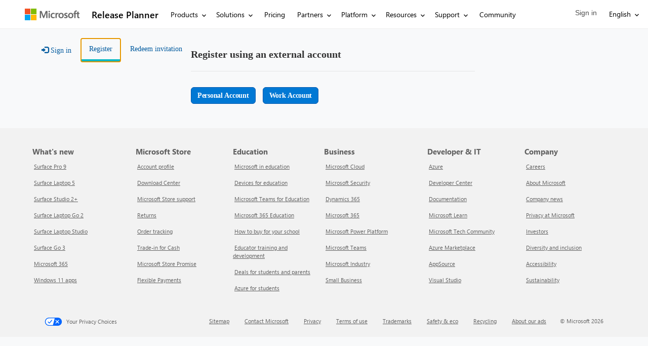

--- FILE ---
content_type: text/html; charset=utf-8
request_url: https://releaseplans.microsoft.com/Account/Login/Register?returnUrl=%2Ffr-FR%2F%3Fapp%3DCustomer%2BService%2F
body_size: 41397
content:



<!DOCTYPE html>
<html lang="en-US" data-lang="en-US" crm-lang="en-US" dir="ltr" crm-lcid="1033"
	same-site-mode="None">
<head>
		
		<meta charset="utf-8" /><meta name="viewport" content="width=device-width,&#32;initial-scale=1.0" /><meta http-equiv="X-UA-Compatible" content="IE=edge" />
		<script type="text/javascript" >
				
        </script>
	<title>
	
		Microsoft Release Planner
		&nbsp;· Microsoft Release Planner
</title>
		
		<script src="/_portal/6052aef1-9ed7-ed11-a7c7-0022482e7599/Resources/ResourceManager?lang=en-US"></script>
	
	<script type="text/javascript">
        // Refresh all powerBI Iframes on Login in one Iframe
        window.addEventListener('message', function (event) {
            if (event && event.data && event.data == 'refreshPowerBI') {
                $("iframe.powerbi").each(function () {
                    this.src = this.src;
                });
            }
        });

        // Fix for incorrect viewport width setting in IE 10 on Windows Phone 8.
        if (navigator.userAgent.match(/IEMobile\/10\.0/)) {
            var msViewportStyle = document.createElement("style");
            msViewportStyle.appendChild(document.createTextNode("@-ms-viewport{width:auto!important}"));
            document.getElementsByTagName("head")[0].appendChild(msViewportStyle);
        }
    </script>
		
	
		
		<link href="/bootstrap.min.css?1691390313000" rel="stylesheet" />

		<link href="https://content.powerapps.com/resource/powerappsportal/dist/font-awesome.bundle-3d8a58a48f.css" onerror="javascript:&#32;var&#32;target&#32;=&#32;event.target;&#32;var&#32;link&#32;=&#32;document.createElement(&#39;link&#39;);&#32;link.crossOrigin&#32;=&#32;target.crossOrigin;&#32;link.href&#32;=&#32;&#39;/dist/font-awesome.bundle-3d8a58a48f.css&#39;;&#32;link.rel&#32;=&#32;&#39;stylesheet&#39;;&#32;target.insertAdjacentElement(&#39;afterend&#39;,link);" rel="stylesheet" />

				<link href="https://content.powerapps.com/resource/powerappsportal/dist/preform.bundle-c7915b3e06.css" onerror="javascript:&#32;var&#32;target&#32;=&#32;event.target;&#32;var&#32;link&#32;=&#32;document.createElement(&#39;link&#39;);&#32;link.crossOrigin&#32;=&#32;target.crossOrigin;&#32;link.href&#32;=&#32;&#39;/dist/preform.bundle-c7915b3e06.css&#39;;&#32;link.rel&#32;=&#32;&#39;stylesheet&#39;;&#32;target.insertAdjacentElement(&#39;afterend&#39;,link);" rel="stylesheet" />


		
			


		
	
		<link rel="stylesheet" href="/Areas/Account/css/account.css">
	

		<link href="/footerltrstyles.css?1723140020000" rel="stylesheet" />
<link href="/bapistaticuhfltr.css?1723140019000" rel="stylesheet" />
<link href="/bootstrap.ideas.min.css?1691390313000" rel="stylesheet" />
<link href="/theme.css?1691390316000" rel="stylesheet" />
<link href="/insider.css?1691390314000" rel="stylesheet" />

		
		<meta name="keywords" content="Microsoft, Dynamics 365, Microsoft Power Platform, Release plans, Roadmap, New features, New releases, Dynamics 365 Marketing, Dynamics 365 Sales, Dynamics 365 Viva Sales, Dynamics 365 Customer Voice, Dynamics 365 Customer Service, Dynamics 365 Field Service, Dynamics 365 Supply Chain Management, Dynamics 365 Intelligent Order Management, Dynamics 365 Project Operations, Dynamics 365 Finance and Operations cross-app, Dynamics 365 Human Resources, Dynamics 365 Commerce, Dynamics 365 Fraud Protection, Dynamics 365 Business Central, Dynamics 365 Customer Insights, Microsoft Supply Chain Center, Connected Spaces, Guides, Microsoft Power Apps, Microsoft Governance and administration, Microsoft Pro development, Microsoft Power Pages, Microsoft ISV experiences, Microsoft Dataverse, Microsoft Power Automate, Microsoft AI Builder, Microsoft Power Virtual Agents, Microsoft Power BI, Microsoft Data integration, release notes, release schedule, features, release, wave, d365">
<meta name="description" content="Find out what's new in Dynamics 365 (including Sales, Service, Marketing, Finance, Supply Chain Management, Human Resources, Business Central, and Commerce apps) and Power Platform (including Power BI, Power Apps, Power Automate, and Power Virtual Agents)">
<meta name="summary" content="Find out what's new in Dynamics 365 and Power Platform">
<meta name="og:title" content="Release plans for Dynamics 365 and Power Platform">
<meta name="og:description" content="Find out what's new in Dynamics 365 (including Sales, Service, Marketing, Finance, Supply Chain Management, Human Resources, Business Central, and Commerce apps) and Power Platform (including Power BI, Power Apps, Power Automate, and Power Virtual Agents)">
<meta name="og:type" content="website">
<meta name="og:url" content="https://releaseplans.microsoft.com/">
		
		
		
	
		
		<link href="https://content.powerapps.com/resource/powerappsportal/dist/pwa-style.bundle-55718a4c0d.css" onerror="javascript:&#32;var&#32;target&#32;=&#32;event.target;&#32;var&#32;link&#32;=&#32;document.createElement(&#39;link&#39;);&#32;link.crossOrigin&#32;=&#32;target.crossOrigin;&#32;link.href&#32;=&#32;&#39;/dist/pwa-style.bundle-55718a4c0d.css&#39;;&#32;link.rel&#32;=&#32;&#39;stylesheet&#39;;&#32;target.insertAdjacentElement(&#39;afterend&#39;,link);" rel="stylesheet" />

		</head>
<body data-sitemap-state="/page-not-found/:/"
	data-dateformat="M/d/yyyy"
	data-timeformat="h:mm tt"
	data-datetimeformat="M/d/yyyy h:mm tt"
	data-app-path="/"
	data-ckeditor-basepath="/js/BaseHtmlContentDesigner/Libs/msdyncrm_/libs/ckeditor/"
	data-case-deflection-url="/_services/search/6052aef1-9ed7-ed11-a7c7-0022482e7599">


	
		<link href="https://content.powerapps.com/resource/powerappsportal/dist/pcf-style.bundle-373a0f4982.css" onerror="javascript:&#32;var&#32;target&#32;=&#32;event.target;&#32;var&#32;link&#32;=&#32;document.createElement(&#39;link&#39;);&#32;link.crossOrigin&#32;=&#32;target.crossOrigin;&#32;link.href&#32;=&#32;&#39;/dist/pcf-style.bundle-373a0f4982.css&#39;;&#32;link.rel&#32;=&#32;&#39;stylesheet&#39;;&#32;target.insertAdjacentElement(&#39;afterend&#39;,link);" rel="stylesheet" />

			
	
		

	<div id="offlineNotificationBar" class="displayNone">
		<img alt="web" id="web" onerror="javascript:&#32;var&#32;target&#32;=&#32;event.target;&#32;var&#32;img&#32;=&#32;document.createElement(&#39;img&#39;);&#32;img.src&#32;=&#32;&#39;/css/images/web.png&#39;;&#32;img.alt&#32;=&#32;&#39;web&#39;;&#32;img.id&#32;=&#32;&#39;web&#39;&#32;;&#32;target.insertAdjacentElement(&#39;afterend&#39;,img);&#32;target.remove();" src="https://content.powerapps.com/resource/powerappsportal/img/web.png" />
		<div id="message">You&#8217;re offline. This is a read only version of the page.</div>
		<div id="close" onclick="this.parentElement.style.display='none';"><img alt="close" onerror="javascript:&#32;var&#32;target&#32;=&#32;event.target;&#32;var&#32;img&#32;=&#32;document.createElement(&#39;img&#39;);&#32;img.src&#32;=&#32;&#39;/css/images/close.png&#39;;&#32;img.alt&#32;=&#32;&#39;close&#39;;&#32;img.id&#32;=&#32;&#39;&#39;&#32;;&#32;target.insertAdjacentElement(&#39;afterend&#39;,img);&#32;target.remove();" src="https://content.powerapps.com/resource/powerappsportal/img/close.png" /></div>
	</div>

	

	<script type="text/javascript">
        window.DisableCkEditor = window.DisableCkEditor || {};
		DisableCkEditor.Value = 'False';
    </script>

	<script type="text/javascript">
        var enableOmniChannelWidgetWithSiteCopilot = 'False';
        if (enableOmniChannelWidgetWithSiteCopilot === "True" || enableOmniChannelWidgetWithSiteCopilot === "true") {
            const authUrl = window.location.origin + "/_services/auth/portalusertoken";
            const fetchWithRetries = async (url, options, retries) => {
                try {
                    const authResponse = await fetch(url, options);
                    const token = await authResponse.text();
                    sessionStorage['c2Token'] = token;
                } catch (err) {
                    if (retries === 1) throw err;
                    return await fetchWithRetries(url, options, retries - 1);
                }
            };
            fetchWithRetries(authUrl, { method: "POST" }, 4);
        }
    </script>

	<script type="text/javascript">
		var isPvaBotAuthenticated = sessionStorage['isPvaBotAuthenticated'];
		var isPortalUserLoggedIn = 'False';

        if ((isPvaBotAuthenticated != null || isPvaBotAuthenticated != undefined) && isPvaBotAuthenticated != isPortalUserLoggedIn) {
			sessionStorage['triggerPvaBotSignOut'] = true;
			sessionStorage.removeItem('c2Token');
            sessionStorage.removeItem('directLinetoken');
            sessionStorage.removeItem('conversation_Id');

			sessionStorage.removeItem('bot_c2Token');
			sessionStorage.removeItem('botdirectLinetoken');
            sessionStorage.removeItem('botconversation_Id');
		}
		sessionStorage['isPvaBotAuthenticated'] = isPortalUserLoggedIn;
    </script>

	<script type="text/javascript">
		window["CSPSettings"] = window["CSPSettings"] || {};
		window["CSPSettings"].nonce = '';
        window["FabricConfig"] = window["FabricConfig"] || {};
        window["FabricConfig"].mergeStyles = window["FabricConfig"].mergeStyles || {};
		window["FabricConfig"].mergeStyles.cspSettings = window["CSPSettings"];
        window["Microsoft"] = window["Microsoft"] || {};
		window["Microsoft"].Dynamic365 = {
			Portal: {
				
				User: {
					userName: '',
					firstName: '',
					lastName: '',
					email: '',
					contactId: '',
					userRoles: [],
				},
				
				version: '9.7.9.55',
				type: 'CDSStarterPortal',
				id: '8ac48c2d-5492-4e58-99a3-e62fc82cd68a', 
				geo: 'NAM', 
				tenant: '72f988bf-86f1-41af-91ab-2d7cd011db47', 
				correlationId: '171a915d-e675-4e52-9dfd-791f1d1b0a2c',
                orgEnvironmentId: 'f55e79bd-d8cb-4fbb-9be2-2cefd8cb3b83',
                orgId: '9a716ccb-b974-4324-8590-feff90a9a5bc',
                portalProductionOrTrialType: 'Production',
                isTelemetryEnabled: 'True',
                InstrumentationSettings: {
                    instrumentationKey: '197418c5cb8c4426b201f9db2e87b914-87887378-2790-49b0-9295-51f43b6204b1-7172',
                    collectorEndpoint: 'https://us-mobile.events.data.microsoft.com/OneCollector/1.0/'
                },
                timerProfileForBatching: 'NEAR_REAL_TIME',
                activeLanguages: ["fr-FR","en-US","ja-JP","sv-SE","pt-BR","nb-NO","nl-NL","it-IT","fi-FI","es-ES","de-DE","da-DK"],
                isClientApiEnabled: 'True'
            }
        };

		window["Microsoft"].Dynamic365.Portal.onPagesClientApiReady = (callback) => {
			return new Promise((resolve, reject) => {
				let isComplete = false;
				let timeoutId;
				const timeoutInterval = 10000;
		
				function handleReady() {
					if (!isComplete && window.$pages) {
						isComplete = true;
						clearTimeout(timeoutId);
						try {
							if (typeof callback === "function") {
								callback(window.$pages);
							}
						} catch (e) {
							console.error("onPagesClientApiReady callback error:", e);
						}
						resolve(window.$pages); // should we reject if callback throws an error
					}
				}
		
				if (window.$pages) {
					handleReady();
					return;
				}
		
				function sdkListener() {
					handleReady();
					window.removeEventListener('pagesSDKInitialized', sdkListener);
				}
		
				window.addEventListener('pagesSDKInitialized', sdkListener);
		
				timeoutId = setTimeout(() => {
					if (!isComplete) {
						window.removeEventListener('pagesSDKInitialized', sdkListener);
						if (window.$pages) {
							handleReady();
						} else {
							isComplete = true;
							reject(new Error('window.$pages not available.'));
						}
					}
				}, timeoutInterval);
			});
		};

        // Mark request not cacheable if Dynamics365PortalAnalytics cookie is being refreshed by the server or if the cookie in request header is invalid
		

        // For client side telemetry intializing Dynamics365PortalAnalytics cookie object
		
        window["Microsoft"].Dynamic365.Portal.dynamics365PortalAnalytics = 'xyL21yajABjqHrd1LAKLYFHTK2zYJMtFR3YRdh6a0c3blq3CKbmOyXi2_B3u5kRfKQnwVFcWoOVofbETlNNVNoNKTJPWQYGSzV2j4Cus6oSKrQfk1aZ9Uzg8cS8nmXwq-Izg5dXZHZtZjxG5EwW5yQ2'; // CodeQL [SM00430] False Positive: only alphanumeric chars allowed, for non-alphanumeric char it will return INVALID_CHARACTERS_IN_COOKIE 
        localStorage.setItem("Dynamics365PortalAnalytics", window["Microsoft"].Dynamic365.Portal.dynamics365PortalAnalytics);
			

	</script>
	
	<script type="text/javascript">

		
    </script>

	
		
<style>
  body { display:none; }


@media only screen and (min-width: 1025px){
.mscom-header #bapi-header .bapi-top-bar--viewport-mooncat{
   max-width: calc(1618px + 7%);
    padding-left: calc(5% - 15px);
}
}

@media only screen and (max-width: 350px) {
  #bapi-header .bapi-top-bar__menu--justify-flex-end,
  #bapi-header-subnavigation .bapi-top-bar__menu--justify-flex-end {
    position: absolute;
    transform: translate(25%, 28%);
    width: auto !important;
    margin: 0 !important;
    align-items: flex-start !important;
  } 
}

.btn-primary{ background-color :#0078d4 !important;  color:#ffffff !important;}
.btn, .btn-default{ background-color :#0078d4 !important;  color:#ffffff !important;}

.col-md-6{
padding-left:0px !important;
}

p > a {
    color: #0067b8 !important;
    text-decoration: underline;
}

#bapi-header{
z-index: 1050!important;
}
</style>
<div id="cookie-banner"></div>
<div class='mscom-header' bgcolor='#FFFFFF' style='height:auto;'>
<a class="bapi-skip-to-main" href="#accordion-group" tabindex="0" style="z-index:88889"> Skip to main content</a>


<nav id="bapi-header" class="bapi-header--default" data-sticky-header="true" data-me-control="true" aria-label="Main Menu">
    <div class="bapi-top-bar bapi-top-bar--viewport-mooncat">
        <div class="bapi-top-bar__logo">
            <a href="https://microsoft.com" class="logo" aria-label="Navigate to microsoft.com" target="_blank" data-bi-name="Nav_MicrosoftLogo" data-bi-area="topNav">
                <img src="https://img-prod-cms-rt-microsoft-com.akamaized.net/cms/api/am/imageFileData/RE1Mu3b?ver=5c31" alt="" role="presentation" />
            </a>
        </div>

        <div class="bapi-top-bar__separator" aria-hidden="true" role="presentation">
            <div class="separator"></div>
        </div>
        <div class="bapi-top-bar__brand">
            <a href="/" class="brand-text" aria-label="Navigate to Release Plans home page" data-bi-name="Nav_Dynamics365Home" data-bi-area="topNav">
                Release Planner
            </a>
        </div>

        <div class="bapi-top-bar__menu bapi-top-bar__menu--justify-flex-end">
            <ul class="bapi-menu bapi-dropdown bapi-hide-until-large" data-menu-left="true" role="menubar">
                <li class="is-dropdown-submenu-parent opens-right" role="presentation">
                    <button type="button"
                            role="menuitem"
                            class="bapi-menu-toggle-button"
                            aria-expanded="false"
                            aria-controls="products"
                            data-bi-name="Nav_Products"
                            data-bi-area="topNav">
                        Products
                    </button>

                    <ul class="bapi-menu bapi-submenu is-dropdown-submenu" data-multi-column="5" id="products" role="menu">

                        <li class="is-dropdown-submenu-parent opens-right" role="menuitem">
                            <button type="button"
                                    class="bapi-menu-toggle-button"
                                    aria-controls="customer-data-platform-submenu"
                                    data-bi-name="Nav_Products_CustomerDataPlatform"
                                    data-bi-area="topNav">
                                Customer data platform
                            </button>
                            <ul class="bapi-menu bapi-submenu" id="customer-data-platform-submenu" role="menu">
                                <li role="presentation">
                                    <a role="menuitem" aria-roledescription="Customer data platform" href="https://dynamics.microsoft.com/en-us/ai/customer-insights/" data-bi-name="Nav_Products_CustomerDataPlatform_CustomerInsights" data-bi-area="topNav">
                                        Customer Insights
                                    </a>
                                </li>
                                <li role="presentation">
                                    <a role="menuitem" aria-roledescription="Customer data platform" href="https://dynamics.microsoft.com/en-us/customer-voice/overview/" data-bi-name="Nav_Products_CustomerDataPlatform_CustomerVoice" data-bi-area="topNav">
                                        Customer Voice
                                    </a>
                                </li>
                            </ul>
                        </li>


                        <li class="is-dropdown-submenu-parent opens-right" role="menuitem">
                            <button type="button"
                                    class="bapi-menu-toggle-button"
                                    aria-controls="sales-submenu"
                                    data-bi-name="Nav_Products_Sales" data-bi-area="topNav">
                                Sales
                            </button>

                            <ul class="bapi-menu bapi-submenu" id="sales-submenu" role="menu">
                                <li role="presentation">
                                    <a role="menuitem" aria-roledescription="Sales" href="https://dynamics.microsoft.com/en-us/sales/overview/" data-bi-name="Nav_Products_Sales_SalesOverview" data-bi-area="topNav">Sales</a>
                                </li>

                                <li role="presentation">
                                    <a role="menuitem" aria-roledescription="Sales" href="https://dynamics.microsoft.com/en-us/sales/relationship-sales/" data-bi-name="Nav_Products_Sales_RelationshipSales" data-bi-area="topNav">
                                        Microsoft Relationship Sales
                                    </a>
                                </li>
                            </ul>
                        </li>


                        <li class="is-dropdown-submenu-parent opens-right" role="menuitem">
                            <button type="button"
                                    class="bapi-menu-toggle-button"
                                    aria-controls="customer-service-submenu"
                                    data-bi-name="Nav_Products_CustomerService"
                                    data-bi-area="topNav">
                                Service
                            </button>

                            <ul class="bapi-menu bapi-submenu" id="customer-service-submenu" role="menu">
                                <li role="presentation">
                                    <a role="menuitem" aria-roledescription="Service" href="https://dynamics.microsoft.com/en-us/customer-service/overview/" data-bi-name="Nav_Products_CustomerService_Overview" data-bi-area="topNav">
                                        Customer Service
                                    </a>
                                </li>

                                <li role="presentation">
                                    <a role="menuitem" aria-roledescription="Service" href="https://dynamics.microsoft.com/en-us/field-service/overview/" data-bi-name="Nav_Products_CustomerService_FieldService" data-bi-area="topNav">
                                        Field Service
                                    </a>
                                </li>

                                <li role="presentation">
                                    <a role="menuitem" aria-roledescription="Service" href="https://dynamics.microsoft.com/en-us/mixed-reality/remote-assist/"
                                       data-bi-name="Nav_Products_CustomerService_RemoteAssist" data-bi-area="topNav">
                                        Remote Assist
                                    </a>
                                </li>
                            </ul>
                        </li>


                        <li class="is-dropdown-submenu-parent opens-right" role="menuitem">
                            <button type="button"
                                    class="bapi-menu-toggle-button"
                                    aria-controls="marketing-submenu"
                                    data-bi-name="Nav_Products_Marketing"
                                    data-bi-area="topNav">
                                Marketing
                            </button>

                            <ul class="bapi-menu bapi-submenu" id="marketing-submenu" role="menu">
                                <li role="presentation">
                                    <a role="menuitem" aria-roledescription="Marketing" href="https://dynamics.microsoft.com/en-us/marketing/overview/"
                                       data-bi-name="Nav_Products_Marketing_MarketingOverview" data-bi-area="topNav">
                                        Marketing
                                    </a>
                                </li>
                            </ul>
                        </li>
                        <li class="is-dropdown-submenu-parent opens-right" role="menuitem">
                            <button type="button"
                                    class="bapi-menu-toggle-button"
                                    aria-controls="commerce-submenu"
                                    data-bi-name="Nav_Products_Commerce"
                                    data-bi-area="topNav">
                                Commerce
                            </button>

                            <ul class="bapi-menu bapi-submenu" id="commerce-submenu" role="menu">
                                <li role="presentation">
                                    <a role="menuitem" aria-roledescription="Commerce" href="https://dynamics.microsoft.com/en-us/commerce/overview/" data-bi-name="Nav_Products_Commerce_Commerce" data-bi-area="topNav">
                                        Commerce
                                    </a>
                                </li>
                                <li role="presentation">
                                    <a role="menuitem" aria-roledescription="Commerce" href="https://dynamics.microsoft.com/en-us/ai/fraud-protection/" data-bi-name="Nav_Products_Commerce_FraudProtection" data-bi-area="topNav">
                                        Fraud Protection
                                    </a>
                                </li>
                            </ul>
                        </li>
                        <li class="is-dropdown-submenu-parent opens-right" role="menuitem">
                            <button type="button"
                                    class="bapi-menu-toggle-button"
                                    aria-controls="scm-submenu"
                                    data-bi-name="Nav_Products_SupplyChain"
                                    data-bi-area="topNav">
                                Supply chain
                            </button>

                            <ul class="bapi-menu bapi-submenu" id="scm-submenu" role="menu">
                                <li role="presentation">
                                    <a role="menuitem" aria-roledescription="Supply chain" href="https://dynamics.microsoft.com/en-us/supply-chain-management/overview/" data-bi-name="Nav_Products_SupplyChain_SupplyChainManagement" data-bi-area="topNav">
                                        Supply Chain Management
                                    </a>
                                </li>

                                <li role="presentation">
                                    <a role="menuitem" aria-roledescription="Supply chain" href="https://dynamics.microsoft.com/en-us/mixed-reality/guides/" data-bi-name="Nav_Products_SupplyChain_Guides" data-bi-area="topNav">
                                        Guides
                                    </a>
                                </li>
                                <li role="presentation">
                                    <a role="menuitem" aria-roledescription="Supply chain" href="https://dynamics.microsoft.com/en-us/Intelligent-order-management/" data-bi-name="Nav_Products_SupplyChain_IntelligentOrderManagement" data-bi-area="topNav">
                                        Intelligent Order Management
                                    </a>
                                </li>
                            </ul>
                        </li>


                        <li class="is-dropdown-submenu-parent opens-right" role="menuitem">
                            <button type="button"
                                    class="bapi-menu-toggle-button"
                                    aria-controls="small-and-medium-business-submenu"
                                    data-bi-name="Nav_Products_SmallAndMediumBusiness"
                                    data-bi-area="topNav">
                                Small and medium business
                            </button>

                            <ul class="bapi-menu bapi-submenu" id="small-and-medium-business-submenu" role="menu">
                                <li role="presentation">
                                    <a role="menuitem" aria-roledescription="Small and medium business" href="https://dynamics.microsoft.com/en-us/business-central/overview/" data-bi-name="Nav_Products_SmallAndMediumBusiness_BusinessCentral" data-bi-area="topNav">
                                        Business Central
                                    </a>
                                </li>

                                <li role="presentation">
                                    <a role="menuitem" aria-roledescription="Small and medium business" href="https://dynamics.microsoft.com/en-us/customer-service/professional/" data-bi-name="Nav_Products_SmallAndMediumBusiness_CustomerService" data-bi-area="topNav">
                                        Customer Service
                                    </a>
                                </li>
                            </ul>
                        </li>

                        <li class="is-dropdown-submenu-parent opens-right" role="menuitem">
                            <button type="button"
                                    class="bapi-menu-toggle-button"
                                    aria-controls="human-resource-submenu"
                                    data-bi-name="Nav_Products_HR"
                                    data-bi-area="topNav">
                                HR
                            </button>

                            <ul class="bapi-menu bapi-submenu" id="human-resource-submenu" role="menu">
                                <li role="presentation">
                                    <a role="menuitem" aria-roledescription="HR" href="https://dynamics.microsoft.com/en-us/human-resources/overview/" data-bi-name="Nav_Products_HR_HumanResources" data-bi-area="topNav">
                                        Human Resources
                                    </a>
                                </li>
                            </ul>
                        </li>
                        <li class="is-dropdown-submenu-parent opens-right" role="menuitem">
                            <button type="button"
                                    class="bapi-menu-toggle-button"
                                    aria-controls="finance-submenu"
                                    data-bi-name="Nav_Products_Finance"
                                    data-bi-area="topNav">
                                Finance
                            </button>

                            <ul class="bapi-menu bapi-submenu" id="finance-submenu" role="menu">
                                <li role="presentation">
                                    <a role="menuitem" aria-roledescription="Finance" href="https://dynamics.microsoft.com/en-us/finance/overview/" data-bi-name="Nav_Products_Finance_Overview" data-bi-area="topNav">
                                        Finance
                                    </a>
                                </li>
                            </ul>
                        </li>


                        <li class="is-dropdown-submenu-parent opens-right" role="menuitem">
                            <button type="button"
                                    class="bapi-menu-toggle-button"
                                    aria-controls="project-submenu"
                                    data-bi-name="Nav_Products_ProjectManagement">
                                Project management
                            </button>

                            <ul class="bapi-menu bapi-submenu" id="project-submenu" role="menu">
                                <li role="presentation">
                                    <a role="menuitem" aria-roledescription="Project management" href="https://dynamics.microsoft.com/en-us/project-operations/overview/" data-bi-name="Nav_Products_ProjectManagement_ProjectOperations" data-bi-area="topNav">
                                        Project Operations
                                    </a>
                                </li>
                            </ul>
                        </li>
                    </ul>
                </li>


                <li class="is-dropdown-submenu-parent opens-right" role="presentation">
                    <button type="button"
                            role="menuitem"
                            class="bapi-menu-toggle-button"
                            aria-expanded="false"
                            aria-controls="solutions-submenu"
                            data-bi-name="Nav_Solutions"
                            data-bi-area="topNav">
                        Solutions
                    </button>

                    <ul class="bapi-menu bapi-submenu is-dropdown-submenu" role="menu"
                        data-multi-column="2"
                        id="solutions-submenu">
                        <li class="is-dropdown-submenu-parent opens-right" role="menuitem">
                            <button type="button"
                                    class="bapi-menu-toggle-button"
                                    aria-controls="business-needs-solutions-submenu"
                                    data-bi-name="Nav_Solutions_ByNeed"
                                    data-bi-area="topNav">
                                By need
                            </button>

                            <ul class="bapi-menu bapi-submenu" id="business-needs-solutions-submenu" role="menu">
                                <li role="presentation">
                                    <a role="menuitem" aria-roledescription="By need" href="https://dynamics.microsoft.com/en-us/connected-sales-marketing-solution/"
                                       data-bi-name="Nav_Solutions_ByNeed_MarketingAndSales" data-bi-area="topNav">
                                        Marketing & Sales
                                    </a>
                                </li>
                                <li role="presentation">
                                    <a role="menuitem" aria-roledescription="By need" href="https://dynamics.microsoft.com/en-us/service-solution/"
                                       data-bi-name="Nav_Solutions_ByNeed_Service" data-bi-area="topNav">
                                        Service
                                    </a>
                                </li>
                                <li role="presentation">
                                    <a role="menuitem" aria-roledescription="By need" href="https://dynamics.microsoft.com/en-us/digital-supply-chain/"
                                       data-bi-name="Nav_Solutions_ByNeed_SupplyChain" data-bi-area="topNav">
                                        Supply chain
                                    </a>
                                </li>
                                <li role="presentation">
                                    <a role="menuitem" aria-roledescription="By need" href="https://dynamics.microsoft.com/en-us/financial-and-operating-models/"
                                       data-bi-name="Nav_Solutions_ByNeed_Finance" data-bi-area="topNav">
                                        Finance
                                    </a>
                                </li>
                            </ul>
                        </li>

                        <li class="is-dropdown-submenu-parent opens-right" role="menuitem">
                            <button type="button"
                                    class="bapi-menu-toggle-button"
                                    aria-controls="featured-industries-solutions-submenu"
                                    data-bi-name="Nav_Solutions_ByIndustry"
                                    data-bi-area="topNav">
                                By industry
                            </button>

                            <ul class="bapi-menu bapi-submenu" id="featured-industries-solutions-submenu" role="menu">
                                <li role="presentation">
                                    <a role="menuitem" aria-roledescription="By industry" href="https://dynamics.microsoft.com/en-us/industry/manufacturing/" data-bi-name="Nav_Solutions_ByIndustry_Manufacturing" data-bi-area="topNav">
                                        Manufacturing
                                    </a>
                                </li>
                                <li role="presentation">
                                    <a role="menuitem" aria-roledescription="By industry" href="https://dynamics.microsoft.com/en-us/industry/financial-services/" data-bi-name="Nav_Solutions_ByIndustry_FinancialServices" data-bi-area="topNav">
                                        Financial services
                                    </a>
                                </li>
                                <li role="presentation">
                                    <a role="menuitem" aria-roledescription="By industry" href="https://dynamics.microsoft.com/en-us/industry/health/" data-bi-name="Nav_Solutions_ByIndustry_Healthcare" data-bi-area="topNav">
                                        Healthcare
                                    </a>
                                </li>
                                <li role="presentation">
                                    <a role="menuitem" aria-roledescription="By industry" href="https://dynamics.microsoft.com/en-us/industry/retail/" data-bi-name="Nav_Solutions_ByIndustry_Retail" data-bi-area="topNav">
                                        Retail
                                    </a>
                                </li>
                            </ul>
                        </li>

                    </ul>
                </li>

                <li class="is-menu-link" role="presentation">
                    <a role="menuitem" aria-label="Microsoft Dynamics 365 Pricing" href="https://dynamics.microsoft.com/en-us/pricing/" data-bi-name="Nav_Pricing" data-bi-area="topNav">
                        Pricing
                    </a>
                </li>
                <li class="is-dropdown-submenu-parent opens-right" role="presentation">
                    <button type="button"
                            role="menuitem"
                            class="bapi-menu-toggle-button"
                            aria-expanded="false"
                            aria-controls="partners_submenu"
                            data-bi-name="Nav_Partners"
                            data-bi-area="topNav">
                        Partners
                    </button>

                    <ul class="bapi-menu bapi-submenu is-dropdown-submenu" id="partners_submenu" role="menu">
                        <li role="presentation">
                            <a role="menuitem" href="https://dynamics.microsoft.com/en-us/partners/find-a-partner/" data-bi-name="Nav_Partner_FindAPartner" data-bi-area="topNav">
                                Find a partner
                            </a>
                        </li>
                        <li role="presentation">
                            <a role="menuitem" href="https://dynamics.microsoft.com/en-us/partners/become-a-partner/" data-bi-name="Nav_Partner_BecomeAPartner" data-bi-area="topNav">
                                Become a partner
                            </a>
                        </li>
                        <li role="presentation">
                            <a role="menuitem" href="https://dynamicspartners.transform.microsoft.com" target="_blank" data-bi-name="Nav_Partners_PartnerResources" data-bi-area="topNav">
                                Partner resources
                            </a>
                        </li>
                    </ul>
                </li>
                <li class="is-dropdown-submenu-parent opens-right" role="presentation">
                    <button type="button"
                            role="menuitem"
                            class="bapi-menu-toggle-button"
                            aria-expanded="false"
                            aria-controls="platform-submenu"
                            data-bi-name="Nav_PowerPlatform"
                            data-bi-area="topNav">
                        Platform
                    </button>

                    <ul class="bapi-menu bapi-submenu is-dropdown-submenu" id="platform-submenu" role="menu">
                        <li role="presentation">
                            <a role="menuitem" href="https://powerplatform.microsoft.com/" target="_blank" data-bi-name="Nav_PowerPlatform_PowerPlatform" data-bi-area="topNav">Power Platform</a>
                        </li>
                        <li role="presentation">
                            <a role="menuitem" href="https://powerplatform.microsoft.com/common-data-model/" target="_blank" data-bi-name="Nav_PowerPlatform_CommonDataModel" data-bi-area="topNav">Common Data Model</a>
                        </li>
                        <li role="presentation">
                            <a role="menuitem" href="https://powerplatform.microsoft.com/dataverse/" target="_blank" data-bi-name="Nav_PowerPlatform_Dataverse" data-bi-area="topNav">Dataverse</a>
                        </li>
                    </ul>
                </li>
                <li class="is-dropdown-submenu-parent opens-right" role="presentation">
                    <button type="button"
                            role="menuitem"
                            class="bapi-menu-toggle-button"
                            aria-expanded="false"
                            aria-controls="resources-submenu"
                            data-bi-name="Nav_Resources"
                            data-bi-area="topNav">
                        Resources
                    </button>

                    <ul class="bapi-menu bapi-submenu is-dropdown-submenu" role="menu"
                        data-multi-column="2"
                        id="resources-submenu">

                        <li class="is-dropdown-submenu-parent opens-right nested-submenu--column-x2" role="menuitem">
                            <button type="button"
                                    class="bapi-menu-toggle-button"
                                    aria-controls="get-started-resources-submenu"
                                    data-bi-name="Nav_Resources"
                                    data-bi-area="topNav">
                                Get started with Dynamics&nbsp;365
                            </button>

                            <ul class="bapi-menu bapi-submenu bapi-menu--x2" id="get-started-resources-submenu" role="menu">
                                <li role="presentation">
                                    <a role="menuitem" aria-roledescription="What is Dynamics 365" href="https://dynamics.microsoft.com/en-us/what-is-dynamics365/" data-bi-name="Nav_Resources_WhatIsDynamics365" data-bi-area="topNav">
                                        What is Dynamics 365
                                    </a>
                                </li>
                                <li role="presentation">
                                    <a role="menuitem" aria-roledescription="Guided Tour" href="https://dynamics.microsoft.com/en-us/guidedtour/dynamics/landing/" data-bi-name="Nav_Resources_GuidedTour" data-bi-area="topNav">
                                        Guided Tour
                                    </a>
                                </li>
                                <li role="presentation">
                                    <a role="menuitem" aria-roledescription="Free Product Trials" href="https://dynamics.microsoft.com/en-us/dynamics-365-free-trial/" data-bi-name="Nav_Resources_FreeProductTrails" data-bi-area="topNav">
                                        Free Product Trials
                                    </a>
                                </li>
                                <li role="presentation">
                                    <a role="menuitem" aria-roledescription="Documentation" href="https://learn.microsoft.com/dynamics365/" target="_blank" data-bi-name="Nav_Resources_Documentation" data-bi-area="topNav">
                                        Documentation
                                    </a>
                                </li>
                                <li role="presentation">
                                    <a role="menuitem" aria-roledescription="AI" href="https://go.microsoft.com/fwlink/?LinkId=2226975&clcid=0x409" data-bi-name="Nav_Resources_AI" data-bi-area="topNav">
                                        AI
                                    </a>
                                </li>
                                <li role="presentation">
                                    <a role="menuitem" aria-roledescription="Roadmap" href="https://dynamics.microsoft.com/en-us/roadmap/overview/" data-bi-name="Nav_Resources_Roadmap" data-bi-area="topNav">
                                        Roadmap
                                    </a>
                                </li>
                                <li role="presentation">
                                    <a role="menuitem" aria-roledescription="Analyst Reports" href="https://dynamics.microsoft.com/en-us/#industry-expert-and-analyst-recognition" data-bi-name="Nav_Resources_AnalystAwards" data-bi-area="topNav">
                                        Analyst Reports
                                    </a>
                                </li>
                                <li role="presentation">
                                    <a role="menuitem" aria-roledescription="Product Updates" href="https://dynamics.microsoft.com/en-us/business-applications/product-updates/" data-bi-name="Nav_Resources_ProductUpdates" data-bi-area="topNav">
                                        Product Updates
                                    </a>
                                </li>
                                <li role="presentation">
                                    <a role="menuitem" aria-roledescription="Customer Stories" href="https://dynamics.microsoft.com/en-us/customer-stories/" data-bi-name="Nav_Resources_CustomerStories" data-bi-area="topNav">
                                        Customer Stories
                                    </a>
                                </li>
                                <li role="presentation">
                                    <a role="menuitem" aria-roledescription="Onboarding and Implementation" href="https://dynamics.microsoft.com/en-us/customer-success/" data-bi-name="Nav_Resources_OnboardingAndTrainingHub" data-bi-area="topNav">
                                        Onboarding and Implementation
                                    </a>
                                </li>
                                <li role="presentation">
                                    <a role="menuitem" aria-roledescription="Training and Certification" href="https://go.microsoft.com/fwlink/?LinkId=2024498&clcid=0x409" target="_blank" data-bi-name="Nav_Resources_Training" data-bi-area="topNav">
                                        Training and Certification
                                    </a>
                                </li>
                                <li role="presentation">
                                    <a role="menuitem" aria-roledescription="AppSource" href="https://appsource.microsoft.com/" target="_blank" data-bi-name="Nav_Resources_AppSource" data-bi-area="topNav">
                                        AppSource
                                    </a>
                                </li>
                                <li role="presentation">
                                    <a role="menuitem" aria-roledescription="Business Application Topics" href="https://dynamics.microsoft.com/en-us/business-application-topics/" data-bi-name="Nav_Resources_BusinessApplicationTopics" data-bi-area="topNav">
                                        Business Application Topics
                                    </a>
                                </li>
                                <li role="presentation">
                                    <a role="menuitem" aria-roledescription="Blog" href="https://go.microsoft.com/fwlink/?LinkId=2057752&clcid=0x409" target="_blank" data-bi-name="Nav_Resources_Blog" data-bi-area="topNav">
                                        Blog
                                    </a>
                                </li>
                                <li role="presentation">
                                    <a role="menuitem" aria-roledescription="Geographical Availability" href="https://dynamics.microsoft.com/en-us/availability-reports/" data-bi-name="Nav_Resources_GeographicAvailability" data-bi-area="topNav">
                                        Geographical Availability
                                    </a>
                                </li>
                                <li role="presentation">
                                    <a role="menuitem" aria-roledescription="Events" href="https://dynamics.microsoft.com/en-us/events/" data-bi-name="Nav_Resources_Events" data-bi-area="topNav">
                                        Events
                                    </a>
                                </li>
                                <li role="presentation">
                                    <a role="menuitem" aria-roledescription="Trusted Cloud" href="https://dynamics.microsoft.com/en-us/trusted-cloud/" data-bi-name="Nav_Resources_TrustedCloud" data-bi-area="topNav">
                                        Trusted Cloud
                                    </a>
                                </li>
                                <li role="presentation">
                                    <a role="menuitem" aria-roledescription="Cloud Migration" href="https://dynamics.microsoft.com/en-us/cloud-migration/" data-bi-name="Nav_Resources_CloudMigration" data-bi-area="topNav">
                                        Cloud Migration
                                    </a>
                                </li>
                            </ul>
                        </li>
                    </ul>
                </li>

                <li class="is-dropdown-submenu-parent opens-right" role="presentation">
                    <button type="button"
                            role="menuitem"
                            class="bapi-menu-toggle-button"
                            aria-expanded="false"
                            aria-controls="support-submenu"
                            data-bi-name="Nav_Support"
                            data-bi-area="topNav">
                        Support
                    </button>

                    <ul class="bapi-menu bapi-submenu is-dropdown-submenu flip-dropdown" role="menu"
                        data-multi-column="3"
                        id="support-submenu">
                        <li class="is-dropdown-submenu-parent opens-right" role="menuitem">
                            <button type="button"
                                    class="bapi-menu-toggle-button"
                                    aria-controls="sales-support-submenu"
                                    data-bi-name="Nav_Support_SalesSupport"
                                    data-bi-area="topNav">
                                Sales
                            </button>

                            <ul class="bapi-menu bapi-submenu" id="sales-support-submenu" role="menu">
                                <li role="presentation">
                                    <a role="menuitem" aria-roledescription="Sales" href="/en-us/contact-us/" target="_self"
                                       data-bi-name="Nav_Support_SalesSupport_ContactUs" data-bi-area="topNav">
                                        Contact us
                                    </a>
                                </li>
                            </ul>
                        </li>

                        <li class="is-dropdown-submenu-parent opens-right" role="menuitem">
                            <button type="button"
                                    class="bapi-menu-toggle-button"
                                    aria-controls="tech-support-submenu"
                                    data-bi-name="Nav_Support_Technical"
                                    data-bi-area="topNav">
                                Technical
                            </button>

                            <ul class="bapi-menu bapi-submenu" id="tech-support-submenu" role="menu">
                                <li role="presentation">
                                    <a role="menuitem" aria-roledescription="Technical" href="https://docs.microsoft.com/dynamics365/" target="_blank" data-bi-name="Nav_Support_Technical_Documentation" data-bi-area="topNav">
                                        Documentation
                                    </a>
                                </li>

                                <li role="presentation">
                                    <a role="menuitem" aria-roledescription="Technical" href="https://dynamics.microsoft.com/en-us/support/" data-bi-name="Nav_Support_Technical_TechnicalSupport" data-bi-area="topNav">
                                        Technical support
                                    </a>
                                </li>
                                <li role="presentation">
                                    <a role="menuitem" aria-roledescription="Technical" href="https://dynamics.microsoft.com/en-us/fasttrack/" data-bi-name="Nav_Support_Technical_FastTrack" data-bi-area="topNav">
                                        FastTrack
                                    </a>
                                </li>
                            </ul>
                        </li>

                        <li class="is-dropdown-submenu-parent opens-right" role="menuitem">
                            <button type="button"
                                    class="bapi-menu-toggle-button"
                                    aria-controls="customer-source-support-submenu"
                                    data-bi-name="Nav_Support_PreviousVersions"
                                    data-bi-area="topNav">
                                Previous versions
                            </button>

                            <ul class="bapi-menu bapi-submenu" id="customer-source-support-submenu" role="menu">
                                <li role="presentation">
                                    <a role="menuitem" aria-roledescription="Previous versions" href="https://dynamics.microsoft.com/en-us/ax/" data-bi-name="Nav_Support_PreviousVersions_AX" data-bi-area="topNav">
                                        Dynamics AX
                                    </a>
                                </li>

                                <li role="presentation">
                                    <a role="menuitem" aria-roledescription="Previous versions" href="https://dynamics.microsoft.com/en-us/crm/" data-bi-name="Nav_Support_PreviousVersions_CRM" data-bi-area="topNav">
                                        Dynamics CRM
                                    </a>
                                </li>
                                <li role="presentation">
                                    <a role="menuitem" aria-roledescription="Previous versions" href="https://dynamics.microsoft.com/en-us/gp/" data-bi-name="Nav_Support_PreviousVersions_GP" data-bi-area="topNav">
                                        Dynamics GP
                                    </a>
                                </li>
                                <li role="presentation">
                                    <a role="menuitem" aria-roledescription="Previous versions" href="https://dynamics.microsoft.com/en-us/nav-erp/" data-bi-name="Nav_Support_PreviousVersions_NAV" data-bi-area="topNav">
                                        Dynamics NAV
                                    </a>
                                </li>
                                <li role="presentation">
                                    <a role="menuitem" aria-roledescription="Previous versions" href="https://dynamics.microsoft.com/en-us/sl/" data-bi-name="Nav_Support_PreviousVersions_SL" data-bi-area="topNav">
                                        Dynamics SL
                                    </a>
                                </li>
                                <li role="presentation">
                                    <a role="menuitem" aria-roledescription="Previous versions" href="https://dynamics.microsoft.com/en-us/on-premises-product-segments/" data-bi-name="Nav_Support_PreviousVersions_Product-Segment" data-bi-area="topNav">
                                        Dynamics Product Segments
                                    </a>
                                </li>
                            </ul>
                        </li>
                    </ul>
                </li>

                <li class="is-menu-link" role="presentation">
                    <a role="menuitem" href="https://community.dynamics.com/" target="_blank" data-bi-name="Nav_Community" data-bi-area="topNav">
                        Community
                    </a>
                </li>
                <!-- Specific for Release Planner -->
                <li class="is-menu-link bapi-hide-for-large" role="none">
                    
                    <li class="is-dropdown-submenu-parent opens-right bapi-hide-for-large" role="presentation">
                        <button type="button"
                                role="menuitem"
                                class="bapi-menu-toggle-button bapi-hide-for-large"
                                aria-expanded="false"
                                aria-controls="languages_submenu"
                                data-bi-name="Nav_languages"
                                data-bi-area="topNav">
                            English
                        </button>
                        <ul class="bapi-menu bapi-submenu is-dropdown-submenu" id="languages_submenu" role="menu">
                            
                                
                                    <li role="presentation"><a role="menuitem" href="/fr-FR/Account/Login/Register?returnUrl=%252Ffr-FR%252F%253Fapp%253DCustomer%252BService%252F" data-bi-name="Nav_English" data-bi-area="topNav">Français</a></li>
                                
                            
                            
                                
                            
                            
                                
                                    <li role="presentation"><a role="menuitem" href="/ja-JP/Account/Login/Register?returnUrl=%252Ffr-FR%252F%253Fapp%253DCustomer%252BService%252F" data-bi-name="Nav_English" data-bi-area="topNav">日本語</a></li>
                                
                            
                            
                                
                                    <li role="presentation"><a role="menuitem" href="/sv-SE/Account/Login/Register?returnUrl=%252Ffr-FR%252F%253Fapp%253DCustomer%252BService%252F" data-bi-name="Nav_English" data-bi-area="topNav">Svenska</a></li>
                                
                            
                            
                                
                                    <li role="presentation"><a role="menuitem" href="/pt-BR/Account/Login/Register?returnUrl=%252Ffr-FR%252F%253Fapp%253DCustomer%252BService%252F" data-bi-name="Nav_English" data-bi-area="topNav">Português (Brasil)</a></li>
                                
                            
                            
                                
                                    <li role="presentation"><a role="menuitem" href="/nb-NO/Account/Login/Register?returnUrl=%252Ffr-FR%252F%253Fapp%253DCustomer%252BService%252F" data-bi-name="Nav_English" data-bi-area="topNav">Norsk Bokmål</a></li>
                                
                            
                            
                                
                                    <li role="presentation"><a role="menuitem" href="/nl-NL/Account/Login/Register?returnUrl=%252Ffr-FR%252F%253Fapp%253DCustomer%252BService%252F" data-bi-name="Nav_English" data-bi-area="topNav">Nederlands</a></li>
                                
                            
                            
                                
                                    <li role="presentation"><a role="menuitem" href="/it-IT/Account/Login/Register?returnUrl=%252Ffr-FR%252F%253Fapp%253DCustomer%252BService%252F" data-bi-name="Nav_English" data-bi-area="topNav">Italiano</a></li>
                                
                            
                            
                                
                                    <li role="presentation"><a role="menuitem" href="/fi-FI/Account/Login/Register?returnUrl=%252Ffr-FR%252F%253Fapp%253DCustomer%252BService%252F" data-bi-name="Nav_English" data-bi-area="topNav">Suomi</a></li>
                                
                            
                            
                                
                                    <li role="presentation"><a role="menuitem" href="/es-ES/Account/Login/Register?returnUrl=%252Ffr-FR%252F%253Fapp%253DCustomer%252BService%252F" data-bi-name="Nav_English" data-bi-area="topNav">Español</a></li>
                                
                            
                            
                                
                                    <li role="presentation"><a role="menuitem" href="/de-DE/Account/Login/Register?returnUrl=%252Ffr-FR%252F%253Fapp%253DCustomer%252BService%252F" data-bi-name="Nav_English" data-bi-area="topNav">Deutsch</a></li>
                                
                            
                            
                                
                                    <li role="presentation"><a role="menuitem" href="/da-DK/Account/Login/Register?returnUrl=%252Ffr-FR%252F%253Fapp%253DCustomer%252BService%252F" data-bi-name="Nav_English" data-bi-area="topNav">Dansk</a></li>
                                
                            
                            
                        </ul>
                    </li>
                    
                </li>
                <!-- Specific for Release Planner -->

                <!-- More Menu -->
                <li role="presentation" class="is-dropdown-submenu-parent opens-right has-submenu more" style="display: none;">
                    <button id="bapi-more-menu-button"
                            type="button"
                            role="menuitem"
                            class="bapi-menu-toggle-button more-button"
                            aria-controls="more-menu-list"
                            aria-expanded="false"
                            data-bi-name="Nav_MoreMenu"
                            data-bi-area="topNav">
                        More
                    </button>
                    <ul id="more-menu-list" class="bapi-menu is-dropdown-submenu" role="menu"></ul>
                </li>
            </ul>

            <ul class="bapi-menu" data-menu-right>
                <li>
                    <div id="meControl"
                         data-signinsettings=""
                         data-m="{&quot;id&quot;:&quot;meControl&quot;,&quot;cN&quot;:&quot;Nav_MeControl&quot;,&quot;aN&quot;:&quot;topNav&quot;,&quot;sN&quot;:&quot;&quot;,&quot;cT&quot;:&quot;&quot;}">
                    </div>
                </li>
                <!-- Specific for Release Planner -->
                <li class="is-menu-link is-menu-link--featured bapi-hide-until-large">
                    <div id="langDrop" class="hidden">
                        
                        <li>
                            <ul id="TopList" class="bapi-menu bapi-dropdown bapi-hide-until-large" data-menu-right role="menubar">
                                <li class="is-dropdown-submenu-parent" role="presentation">
                                    <button type="button"
                                        role="menuitem"
                                        class="bapi-menu-toggle-button"
                                        aria-expanded="false"
                                        aria-controls="solutions-submenu"
                                        data-bi-name="Nav_Solutions"
                                        data-bi-area="topNav">
                                        English
                                    </button>
                                    <ul id="SecondList" class="bapi-menu bapi-submenu is-dropdown-submenu flip-dropdown" style="min-width: 146px;" role="menu">
  
    
    <li role="presentation">
        <a role="menuitem" style="padding-top: 1px;padding-bottom: 2px;padding-left: 6px;" title="Français" aria-roledescription="By need" href="/fr-FR/Account/Login/Register?returnUrl=%252Ffr-FR%252F%253Fapp%253DCustomer%252BService%252F" data-bi-name="Français" data-bi-area="topNav">
            Français
        </a>
     </li>
    
   
    
   
    
    <li role="presentation">
        <a role="menuitem" style="padding-top: 1px;padding-bottom: 2px;padding-left: 6px;" title="日本語" aria-roledescription="By need" href="/ja-JP/Account/Login/Register?returnUrl=%252Ffr-FR%252F%253Fapp%253DCustomer%252BService%252F" data-bi-name="日本語" data-bi-area="topNav">
            日本語
        </a>
     </li>
    
   
    
    <li role="presentation">
        <a role="menuitem" style="padding-top: 1px;padding-bottom: 2px;padding-left: 6px;" title="Svenska" aria-roledescription="By need" href="/sv-SE/Account/Login/Register?returnUrl=%252Ffr-FR%252F%253Fapp%253DCustomer%252BService%252F" data-bi-name="Svenska" data-bi-area="topNav">
            Svenska
        </a>
     </li>
    
   
    
    <li role="presentation">
        <a role="menuitem" style="padding-top: 1px;padding-bottom: 2px;padding-left: 6px;" title="Português (Brasil)" aria-roledescription="By need" href="/pt-BR/Account/Login/Register?returnUrl=%252Ffr-FR%252F%253Fapp%253DCustomer%252BService%252F" data-bi-name="Português (Brasil)" data-bi-area="topNav">
            Português (Brasil)
        </a>
     </li>
    
   
    
    <li role="presentation">
        <a role="menuitem" style="padding-top: 1px;padding-bottom: 2px;padding-left: 6px;" title="Norsk Bokmål" aria-roledescription="By need" href="/nb-NO/Account/Login/Register?returnUrl=%252Ffr-FR%252F%253Fapp%253DCustomer%252BService%252F" data-bi-name="Norsk Bokmål" data-bi-area="topNav">
            Norsk Bokmål
        </a>
     </li>
    
   
    
    <li role="presentation">
        <a role="menuitem" style="padding-top: 1px;padding-bottom: 2px;padding-left: 6px;" title="Nederlands" aria-roledescription="By need" href="/nl-NL/Account/Login/Register?returnUrl=%252Ffr-FR%252F%253Fapp%253DCustomer%252BService%252F" data-bi-name="Nederlands" data-bi-area="topNav">
            Nederlands
        </a>
     </li>
    
   
    
    <li role="presentation">
        <a role="menuitem" style="padding-top: 1px;padding-bottom: 2px;padding-left: 6px;" title="Italiano" aria-roledescription="By need" href="/it-IT/Account/Login/Register?returnUrl=%252Ffr-FR%252F%253Fapp%253DCustomer%252BService%252F" data-bi-name="Italiano" data-bi-area="topNav">
            Italiano
        </a>
     </li>
    
   
    
    <li role="presentation">
        <a role="menuitem" style="padding-top: 1px;padding-bottom: 2px;padding-left: 6px;" title="Suomi" aria-roledescription="By need" href="/fi-FI/Account/Login/Register?returnUrl=%252Ffr-FR%252F%253Fapp%253DCustomer%252BService%252F" data-bi-name="Suomi" data-bi-area="topNav">
            Suomi
        </a>
     </li>
    
   
    
    <li role="presentation">
        <a role="menuitem" style="padding-top: 1px;padding-bottom: 2px;padding-left: 6px;" title="Español" aria-roledescription="By need" href="/es-ES/Account/Login/Register?returnUrl=%252Ffr-FR%252F%253Fapp%253DCustomer%252BService%252F" data-bi-name="Español" data-bi-area="topNav">
            Español
        </a>
     </li>
    
   
    
    <li role="presentation">
        <a role="menuitem" style="padding-top: 1px;padding-bottom: 2px;padding-left: 6px;" title="Deutsch" aria-roledescription="By need" href="/de-DE/Account/Login/Register?returnUrl=%252Ffr-FR%252F%253Fapp%253DCustomer%252BService%252F" data-bi-name="Deutsch" data-bi-area="topNav">
            Deutsch
        </a>
     </li>
    
   
    
    <li role="presentation">
        <a role="menuitem" style="padding-top: 1px;padding-bottom: 2px;padding-left: 6px;" title="Dansk" aria-roledescription="By need" href="/da-DK/Account/Login/Register?returnUrl=%252Ffr-FR%252F%253Fapp%253DCustomer%252BService%252F" data-bi-name="Dansk" data-bi-area="topNav">
            Dansk
        </a>
     </li>
    
   
</ul>
                                </li>
                            </ul>
                        </li>
                        
                    </div>
                </li>
                <!-- Specific for Release Planner -->
            </ul>
        </div>


        <div class="bapi-hide-for-large hamburger-container">
            <button class="hamburger-container__hamburger"
                    aria-expanded="false"
                    aria-label="Expand or Collapse Menu"
                    data-bi-name="Nav_HamburgerMenu"
                    data-bi-area="topNav">
                <span class="fixin top-bun"></span>
                <span class="fixin patty"></span>
                <span class="fixin bottom-bun"></span>
            </button>
        </div>
    </div>
</nav>


  </div>
<style></style>



  <div class="navbar navbar-inverse navbar-static-top navbar-insider" role="navigation">
    <div class="container">
      <div class="navbar-header">
        <button type="button" class="navbar-toggle collapsed" data-toggle="collapse" data-target="#navbar" aria-expanded="false" aria-controls="navbar" onclick="setHeight();">
          <span class="sr-only">Toggle navigation</span>
          <span class="icon-bar"></span>
          <span class="icon-bar"></span>
          <span class="icon-bar"></span>
        </button>
        <div class="visible-xs-block">
          <div class="xrm-editable-html&#32;xrm-attribute" data-languageContext="English"><div class="xrm-attribute-value"><a href="~/"><img src="/Logo.png" alt="Contoso Limited" style="width: auto; height: 32px;"><span class="ml-2" style="position: relative; top: 2px;">Contoso Ltd</span></a></div></div>
        </div>
        <div class="visible-sm-block visible-md-block visible-lg-block navbar-brand">
          <div class="xrm-editable-html&#32;xrm-attribute" data-languageContext="English"><div class="xrm-attribute-value"><p><a class="homelink" href="~/" title="Starter Portal">Starter Portal</a></p></div></div>
        </div>
      </div>
      <div id="navbar" class="navbar-collapse collapse">
        
        <h2></h2>
        
          <div class="menu-bar " data-weblinks-maxdepth="2">
            <ul class="nav navbar-nav weblinks">
              
                
                
                  
                

                <li class="weblink ">
                  <a                       href="/en-US/"
 title="Home">
                        Home
                  </a>

                  
                </li>

              
                
                  <li class="divider-vertical"></li>
                
                
                  
                

                <li class="weblink ">
                  <a                       href=""
 title="Pages">
                        Pages
                  </a>

                  
                </li>

              
                
                  <li class="divider-vertical"></li>
                
                
                  
                

                <li class="weblink ">
                  <a                       href="/en-US/contact-us/"
 title="Contact us">
                        Contact us
                  </a>

                  
                </li>

              
              
              
              <li class="divider-vertical"></li>
              <li class="dropdown">
                <a class="navbar-icon" href="#" data-toggle="dropdown"
                  role="button" aria-haspopup="true" aria-expanded="false"
                  aria-label="Search" >
                  <span class="glyphicon glyphicon-search"></span>
                </a>
                <ul class="dropdown-menu dropdown-search">
                  <li>
                    

<style>
.carousel{
    margin-left:0;
    display:block;
    margin-bottom: 20px;
}
.carousel .item, .carousel .item img{
    width:100%;
    height:auto;
}
.carousel-control {
  padding-top:10%;
  width:5%;
}
body{
font-family:"Segoe UI";
font-weight:400;
font-size:14px;
line-height:24px;
background-color:#f8f9fa;
}

a{
cursor:pointer;
}
.product-family{
  padding-left: 0;
  padding-right: 25px;
}
.f-divider{
    background-image: linear-gradient(90deg, red, transparent);
    border: 0;
    height: 1px;
}

.jumbotron{
margin-bottom: 10px;
background-color:#0A1B45;
color:#FFFFFF;
padding-bottom:30px!important;
}

.jumbotron .container {
    margin-left: 20px;
}

.head h1{
font-weight: 600;
font-size: 24px;
line-height: 32px;
margin: 0;
}

.sub-head{
margin-top:3px;
font-weight: 600;
font-size: 18px;
line-height: 20px;
}
.sub-sub-head{
font-size:12px;
font-weight:400;
line-height:22px;
}

.sub-sub-head a{
    color:#FFFFFF;
    text-decoration:underline;
}

.main-section{
  margin-left: 56px;
}
.container-fluid {
    background-color: transparent;
    padding:0;
}

.panel-group .panel, .panel-heading{
background-color:#f8f9fa;
font-style: normal;
font-weight: 600;
font-size: 20px;
line-height: 28px;
color: #323130;
}

.panel-group .panel-default > .panel-heading {
    border-bottom: 1px solid #d6d6d6;
}

.panel-body{
padding:0px;
}

.panel-heading{
padding-left:0px;
padding-right:initial;
padding-top:15px;
padding-bottom: 16px;
}

.panel-group .panel-heading .panel-title a:hover {
    color: initial;
}

.panel-group .panel-heading .panel-title a:before {
margin-right:0px;
width:auto;
}

.panel-body ul{
list-style:none;
padding-left: 24px;
}

.panel-body li{
 border-bottom: 1px solid #d6d6d6;
padding: 10px 0 10px 12px;
}

.panel-body li a{
font-style: normal;
font-weight: normal;
font-size: 16px;
line-height: 24px;
color: #444444;
}

.glyphicon-minus, .glyphicon-plus, .glyphicon-chevron-up, .glyphicon-chevron-down{
float:right;
color: #0258AD;
}


.btn, .btn-default{
border: 1px solid #0258AD;
box-sizing: border-box;
border-radius: 6px;
font-weight: 600;
font-size: 14px;
line-height: 19px;
align-items: center;
text-align: center;
letter-spacing: -0.02em;
color: #0258AD;
margin: 10px 10px 0 0;
}

.f-m-links{
display:flex;
justify-content:flex-end;
flex-wrap:wrap;
}

.active-filter{
border-top: 3px solid #D9E9F1;
    margin-top: 16px;
}

hr.active-filter.active {
    border-top: 3px solid #0258AD;
}

/* hamburger styling */


.hamburger-menu-button-open {
  top: 80%;
  margin-top: -10px; 
  left: 59%;
  margin-left: -12px;
}
.hamburger-menu-button-open,
.hamburger-menu-button-open::before,
.hamburger-menu-button-open::after {
  position: absolute;
  width: 28px;      
  height: 3px;      
  background:#0258AD;       
  border-radius: 4px;
  -webkit-transition: all 0.3s;
  transition: all 0.3s;
}
.hamburger-menu-button-open::before,
.hamburger-menu-button-open::after {
  left: 0;
  content: "";
}
.hamburger-menu-button-open::before {
  top: 6px;
}
.hamburger-menu-button-open::after {
  bottom: 6px;
  opacity: 0; 
}

.hamburger-menu-button-close {
  background: transparent;
  -webkit-transform: rotate(180deg);
          transform: rotate(180deg);
}
.hamburger-menu-button-close::before {
  -webkit-transform: translateY(-6px) rotate(45deg);
          transform: translateY(-11px) rotate(45deg); 
}
.hamburger-menu-button-close::after {
  -webkit-transform: translateY(6px) rotate(-45deg);
   transform: translateY(2px) rotate(-45deg);       
   opacity: 1;     
}

.f-details{
  min-height: auto;
  padding:0px;
  background-color:#ffffff;
  box-shadow: 0px 4px 4px rgb(0 0 0 / 10%);
  /* box-shadow: 0px 4px 4px rgba(0, 0, 0, 0.1);
  box-shadow: 0px 4px 4px rgba(0, 0, 0, 0.1); */
  height:100%;
  margin-top:-62px;
}

.list-group-item {
    background-color: #EBF1F9;;
    height: 85px;
    font-size: 16px;
    line-height: 24px;
    color: #0258AD;
    box-shadow: 0px -2px 4px rgba(168, 168, 168, 0.25);
    border:initial;
    padding:10px 20px;
}
.list-group-item:first-child {
border-top-left-radius: 0px;
border-top-right-radius: 0px;
}

.list-group-item:last-child {
border-bottom-left-radius: 0px;
border-bottom-right-radius: 0px;
}

.tablist--features{
    display: flex;
    flex-direction: row;
    padding-left: 0;
    /*justify-content: space-around;*/
}

.tablist--features > div{
padding: 5px 24px 0 0;
}
.tablist--features a{
color:#0258AD;
}

.status-filter--desc{
font-style: normal;
font-weight: normal;
font-size: 12px;
line-height: 16px;
color: #000000;

}

.navbar-collapse{
padding:initial;
}

.navbar-toggle {
    background-color:transparent;          //#D7DADD;
    float:left;
    border-radius:initial;
    padding: 17.5px 17.5px;
    margin-left: -15px;
}

.navbar-toggle .icon-bar {
    border: 1px solid #484644;
}

 .panel-body li.active{
    background-color: #ffffff;
    border-bottom: 4px solid #0258AD;
}
.panel-group .panel-default div.active{
    background-color: #ffffff!important;
    border-bottom: 4px solid #0258AD!important;
}

.panel-body li.active a{
font-weight: 600;
color: #000000;
}

.list-group--data{
    background-color: #ffffff;
    padding: 0 5px;
}

.list-group--data-items{
display:flex;
flex-wrap:wrap;
}

.list-group--data-items:after {
    border-width: 0 0 2px 0;
    border-image: linear-gradient(90deg, rgba(196, 196, 196, 0) 6.67%, #C9D7DF 49.99%, rgba(196, 196, 196, 0) 91.91%);
    border-image-slice: 9;
    border-style: solid;
}

.filter--dropdown{
    width: 100%;
    display: block;
    height: 50px;
    background: #F3F7FA;
    border-radius: 5px;
    padding: 6px 0 8px 16px;
    font-weight: 600;
    color: #0258AD;
    border:none
}

.modal-window{
  z-index:99999;
}

@media screen and (max-width: 1011px) {
  .list-group--data{   
    /* flex-direction: column; 
    padding-right: initial;
    */
  }
  .searchbartop{
    display:none;
    }
    .expandSearchIcon,.clearCrossButton{display:none!important;}
   .languageIconContainer{
    display:none!important;
    }
    .otherPlansContainer{
        padding-left: 20px;
    }
    .learnMoreContainer{
        margin-top:35px!important;
        padding-left: 20px;
        padding-right: 10px;
        margin-bottom: 15px;
    }
  .list-group--data-items{
    flex-direction: column;
  }

 .hide-on-mobile-view {
        display: none !important;
    }

}

#filterDropdown{
 box-shadow: 0px 1px 6px rgba(0, 0, 0, 0.25), 0px 1px 10px rgba(2, 88, 173, 0.26);
    border-radius: 5px;
background-color: #F3F7FA;
}

@media (min-width: 1011px) {
  .show-on-mobile{
    display: none !important;
  }
  .separator{
    display: none;
  }
  .status-timeline-filter {
    margin-left: auto;
    }
}
@media (min-width: 1201px) {
    .row-switch{
        margin-bottom: 24px!important;
    }
    .languageIconContainer{
        margin-bottom: 24px;
    }
}
@media (max-width: 1011px) {
  .not-show-on-mobile{
    display: none !important;
  }
  .jumbotron > .container{
        flex:50%!important;
    }
    .jumbotron {
        padding-bottom: 24px!important;
    }
    .rightHeader{
        padding-top: 8px!important;
    }
    .onWindowClearSearch{
        display: none !important;
    }
}
@media (max-width: 450px) {
    .feedbackText,.whatsnewText{
        display:none!important;
    }
    .headerButton{
        width:auto!important;
        min-width:0px!important;
    }
    
}
@media screen and (min-width:767px){
.navbar-header {
    float: initial;    
}

}
@media screen and (max-width:1800px){
    margin-top: "";
}
@media screen and (max-width:1482px) and (min-width:1200px){
    .active-filter{
        margin-top:4px;
    }
}
@media screen and (max-width:1110px){
.active-filter{
    margin-top:4px;
}
}

@media screen and (min-width:1650px){
    .product-family{
        padding-top: 0px!important;
    }
}
@media screen and (max-width:1200px){

.jumbotron {
    margin-bottom: 5px;
    padding-top: 48px;
    padding-bottom: 48px;
}

.separator{
    border: 0;
    border-top: 1px solid #D7DADD;
}
.plan-separator{
    margin-bottom: 10px;
    border: 0;
    border-top: 1px solid #D7DADD;
    display: block !important;
}

body{
background-color: #f8f9fa;
}

.f-details::before{
border-top:2px solid black;
}

#bs-example-navbar-collapse-1{
 background-color: #F8F9FA;
    border: 1px solid #C9D7DF;
    box-sizing: border-box;
    box-shadow: 0px 4px 4px rgba(0, 0, 0, 0.25);
    margin-left: -16px;
    /* width: 398px; */
   
}

.navbar-toggle{
 display:block;
 }

 .navbar-collapse.collapse{
   display:none!important;
   height:auto!important;
   padding-bottom:0;
   overflow:visible!important;
  
 }

  .collapse.in{ 
    display:block!important;
    height:auto!important;
    padding-bottom:0;
    overflow:visible!important;
   
   }

.navbar{
  position: absolute;
  z-index: 1;
  margin-left:10px;
 }
.languageIconContainer{
    display:none!important;
}
.otherPlansContainer{
        padding-left: 20px;
 }
.learnMoreContainer{
    margin-top:35px!important;
    padding-left: 20px;
    margin-bottom: 15px;
}
.jumbotron .container {
    margin-left: 20px;
}
.main-section {
    margin: 0 20px 85px 20px;
 }

.panel-group .panel{
    background-color: #F8F9FA;
    margin:24px;
}
.langaugeEarthIcon{
        display:block!important;
    }
}

@media screen and (min-width:1200px) {
 .list-group {
    margin-bottom: initial;
  }
  .product-family {
    padding-top: 35px;
  }
}

.f-side {
    flex: 30%;
    padding: 6px 10px;
}
.f-side hr{
  margin-top: 8px;
  margin-bottom: 8px;
}

.f-main {
    flex: 70%;
    //flex: 90%;
    padding-right: 20px;
    background-color: #F6F7F9;
    padding: 32px 40px;
}

.feature-title{
  padding: 5px 40px;
  display: flex;
  flex-wrap: wrap;
  min-height: 68px;
  line-height: 24px;
  color: #000000;
  text-decoration: none;
  background: linear-gradient(89.85deg, #EBF1F9 0.05%, #F6F7F9 99.91%);
  border: 0;
  box-shadow: 0px 1px 0px rgba(0, 0, 0, 0.25);
  font-family: Segoe UI;
  font-style: normal;
  font-weight: normal;
  font-size: 16px;
  align-items: center;
}

.f-feature-head{
  font-family: Segoe UI;
  font-style: normal;
  font-weight: normal;
  font-size: 18px;
  color: #000000;
  width:100%;
  border: 0;
}

.f-feature-head-primary{
    flex: 70%;
    padding-right: 20px;
}

.f-feature-head-secorndary {
    flex: 30%;
    padding-right: 20px;
    display: flex;
    align-items: center;
}

.f-feature-head-secorndary .updated-cue-box{
  width: 49%;
}
.f-feature-head-secorndary .new-cue-box{
  width: 49%;
}

.f-feature-head-secorndary .milestone-details{
  width: 49%;
  text-align: left;
  margin-left: 40px;
}
.f-feature-head-secorndary .milestone-separator{
  align-self: stretch;
  padding: 0 10px;
  width: 2%;
}
.milestone-separator .v-separator{
  height:100%;
  width:1px;
  background: #C4C4C4;
}
.f-feature-head-secorndary .comment-separator{
  align-self: stretch;
  padding: 0 10px;
  width: 2%;
}
.comment-separator .v-comment-separator{
  height:100%;
  width:1px;
  background: #C4C4C4;
}


.milestone-details .milestone-date{
  display: block;
  font-family: Segoe UI;
  font-style: normal;
  font-weight: 600;
  font-size: 14px;
  line-height: 16px;
}

.milestone-details .milestone-name{
  display: block;
  font-weight: 400;
  font-size: 10px;
  line-height: 12px;
  color: #666666;
}

.f-feature-head-secorndary .updated-cue{
  margin-top: 5px;
  margin-left: 12px;
  width: 80px;
  height: 21px;
  line-height: 21px;
  border-radius: 21px;
  text-align: center;
  background: #FFD749;
  font-size: 11px;
  font-weight: 600;
}
.f-feature-head-secorndary .new-cue{
  margin-top: 5px;
  margin-left: 12px;
  width: 80px;
  height: 21px;
  line-height: 21px;
  border-radius: 21px;
  text-align: center;
  background: #86E584;
  font-size: 11px;
  font-weight: 600;
}
.f-detail{
font-weight: normal;
font-size: 14px;
line-height: 20px;
color: #000000;
}

.f-productarea{
display:none;
font-weight: normal;
font-size: 16px;
line-height: 22px;
color: #696969;
padding-bottom:24px;
padding-top:5px;
}
.f-expanded-name{
margin-bottom: 10px;
left: 282px;
top: 18px;
font-family: 'Segoe UI';
font-style: normal;
font-weight: 600;
font-size: 16px;
line-height: 20px;
color: #000000;
}
.r-heading{
font-style: normal;
font-weight: normal;
font-size: 12px;
line-height: 16px;
color: #696969;
margin-bottom: 4px;
}

.r-item2{
margin-top: 12px;
}

.r-item2>.r-heading{
margin-bottom: 8px;
}

.r-value{
font-style: normal;
font-weight: normal;
font-size: 14px;
line-height: 20px;
color: #323130;
}

.r-item1>.r-item1-available>.r-value{
font-style: normal;
font-weight: 600;
font-size: 14px;
line-height: 20px;
color: #000000;
}

.r-item1>.r-item1-lastupdated>.r-value{
  font-family: Segoe UI;
  font-style: normal;
  font-weight: normal;
  font-size: 13px;
  line-height: 20px;
  color: #323130;
}

.r-value-relWave{
font-style: normal;
font-weight: 600;
font-size: 14px;
line-height: 24px;
color: #000000;
}

.r-item5{
margin-bottom:25px;
}
.f-images{
    margin-top: 50px;
    text-align:center;
}
.col-image{
  padding-left: 0;
  padding-right: 10px;
}
.rlink{
    line-height: 30px;
}
/*Timeline stepper css*/


.step {
  position: relative;
  min-height: 1em;
  color: #666666;
}
.step + .step {
  margin-top: 1em
}
.step > div:first-child {
  position: static;
  height: 0;
}
.step > div:not(:first-child) {
  margin-left: 1.5em;
  padding-left: 1em;
}

/* Circle */

.circle {
    position: relative;
    width: 16px;
    height: 16px;   
    border-radius: 100%;
    color: #fff;
    text-align: center;
    box-shadow: 0 0 0 3px #fff;
}
.circle-fill{
    background: #0258AD;
}
.circle-empty{
    background: #D5D5D5;
}

/* Vertical Line */

.circle:after {
  content: ' ';
  position: absolute;
  display: block;
  top: 1px;
  right: 50%;
  bottom: 1px;
  left: 45%;
  height: 100%;
  width: 2px;
  transform: scale(1, 2);
  transform-origin: 50% -100%;
  background-color: #EBEBEB;
  z-index: auto;
}
.step:last-child .circle:after {
  display: none
}

.step:first-child .circle:after {
  height: 100%;
  z-index: auto;
}

.showmorelink, .showlesslink{
 display: grid;
}

.showmorelink > a, 
.showlesslink > a{
 text-align: center;
font-style: normal;
font-weight: normal;
font-size: 15px;
line-height: 20px;
align-items: center;
letter-spacing: -0.02em;
color: #0258AD;
margin-bottom: 10px;
}

.font-weight-bold{
    font-weight: bold;
}
.font-weight-semibold{
    font-weight: 600;
}
.row{
    margin:0;
}
/* spinner start*/

.spinner{
  position:fixed;
  top: 50%;
  left: 0;
  background: #2a2a2a55;
  width: 100%;
  display:block;
  text-align:center;
  height: 100%;
  color: #FFF;
  transform: translateY(-50%);
  z-index: 1200;
  visibility: hidden;
}

.loader,
.loader:before,
.loader:after {
  border-radius: 50%;
  width: 2.5em;
  height: 2.5em;
  -webkit-animation-fill-mode: both;
  animation-fill-mode: both;
  -webkit-animation: load7 1.8s infinite ease-in-out;
  animation: load7 1.8s infinite ease-in-out;
}
.loader {
  color: #ffffff;
  font-size: 10px;
  margin: 200px auto;
  position: relative;
  text-indent: -9999em;
  -webkit-transform: translateZ(0);
  -ms-transform: translateZ(0);
  transform: translateZ(0);
  -webkit-animation-delay: -0.16s;
  animation-delay: -0.16s;
}
.loader:before,
.loader:after {
  content: '';
  position: absolute;
  top: 0;
}
.loader:before {
  left: -3.5em;
  -webkit-animation-delay: -0.32s;
  animation-delay: -0.32s;
}
.loader:after {
  left: 3.5em;
}
@-webkit-keyframes load7 {
  0%,
  80%,
  100% {
    box-shadow: 0 2.5em 0 -1.3em;
  }
  40% {
    box-shadow: 0 2.5em 0 0;
  }
}
@keyframes load7 {
  0%,
  80%,
  100% {
    box-shadow: 0 2.5em 0 -1.3em;
  }
  40% {
    box-shadow: 0 2.5em 0 0;
  }
}

.show{
  visibility: visible;
}

.spanner, .overlay{
	opacity: 0;
	-webkit-transition: all 0.3s;
	-moz-transition: all 0.3s;
	transition: all 0.3s;
}

.spanner.show, .overlay.show {
	opacity: 1
}

/*No Result*/
.no-result, .plan-error{
  font-weight:600;
  font-family: Segoe UI;
  font-size: 18px;
  line-height: 24px;
  letter-spacing: 0px;
  text-align: center;
  padding: 50px;
}
.no-result-header, .error-header{
  padding: 10px;
}
.no-result .no-product-message{
  font-size: 14px;
  font-weight: 400;
} 
.no-result .no-record-message, .plan-error .error-message{
    margin: auto;
    font-size: 14px;
    font-weight: 400;
    font-style: normal;
    line-height: 20px;
    letter-spacing: 0px;
    //text-align: left;
    width: 500px;
}

.plan-error .error-message{
  width:150px;
}

.no-result .semibold{
  font-weight: 600;
}

@media screen and (max-width: 500px) {
  .no-result, .plan-error{
    padding-left: 0;
    padding-right: 0;
  }
  .no-result .no-record-message, .plan-error .error-message{  
    width: 220px;
  }

  .f-main, .feature-title{
    padding: 10px 20px;
  }
}
/* end no results*/

.hidden-item {
  display:none !important;
  visibility: hidden;
}
.visibility-hide{
  visibility: hidden;
}
.img-scale-down {
    max-width: 100%;
    max-height: 100%;
    object-fit: scale-down;
    overflow: hidden;
}
li a.addin{
  padding-left: 30px;
}
.transparent-button{
    width:100%;
    background:transparent;
    border: 0;
    box-shadow:none;
    color:black;
}
.plan-action-item{
  flex:auto;
}
.plan-action-item .glyphicon{
  top: 2px;
  float: left;
  padding-right:8px;
}

.plan-action-item .glyphicon-plus{
  color: #ffffff;
}

.plan-action-item .add-btn{
  background: #0258AD;
  color:#ffffff
}

.plan-action-item .btn{
  filter: drop-shadow(0px 3px 4px rgba(0, 0, 0, 0.22));
}

/* swtich syle starts*/
.row-switch{
  margin-top: 5px;
  margin-bottom: -5px;
}
.switch {
    height: 56px;
    left: 58px;
    top: 216px;
    background: #FFFFFF;
    box-shadow: inset 0px 0px 8px rgb(0 0 0 / 25%);
    border-radius: 45px;
    padding: 0 10px;
  }
.switch-light > span, .switch-toggle > span {  color: #000000; }
.switch-light span span, .switch-light label, .switch-toggle span span, .switch-toggle label { cursor: pointer;}

.switch-toggle a, 
.switch-light span span { display: none; }

.switch-light { top:5px; display: block; height: 40px; position: relative; overflow: visible; padding: 0px; margin-left:0px; font-weight: 400;}
.switch-light * { box-sizing: border-box; }
.switch-light a { display: block; transition: all 0.3s ease-out 0s; }

.switch-light label, 
.switch-light > span { line-height: 30px; vertical-align: middle;}

.switch-light label {font-weight: 400; margin-bottom: px; max-width: 100%;}

.switch-light input { position: absolute; opacity: 0; z-index: 5; }
.switch-light input:checked ~ a { right: 0%; }
.switch-light > span { position: absolute; left: -100px; width: 100%; margin: 0px; padding-right: 100px; text-align: left; }
.switch-light > span span { position: absolute; top: 6px; left: 0px; z-index: 5; display: block; width: 50%; margin-left: 100px; text-align: center; }
.switch-light > span span:last-child { left: 50%; }
.switch-light a {position: absolute; right: 50%; top: 0px; z-index: 4; display: block; width: 50%; height: 100%; padding: 0px; margin-top: 2px; border-radius: 40px; background: #D2E3FA;
box-shadow: 0px 1px 6px rgba(196, 196, 196, 0.9), 0px 2px 5px rgba(2, 88, 173, 0.13);}
.switch-light span.inactive{
  opacity: 0.8;
}

/* switch style ends */

@media screen and (max-width: 425px) {
.f-m-links{
  flex-direction: column;
 }

 /* .f-name .feature-name{
  clear: both;
  width: 100%;
} */
}
@media screen and (max-width: 499px) {
    .list-group--data-items .panel-heading .accordion-toggle:after {
      margin-right: 1px!important;
    }
    .list-group--data-items .panel-heading .accordion-toggle.collapsed:after {
      margin-right: 1px!important;
    }
}
.list-group--data-items .panel-heading .accordion-toggle:after {
  font-family: 'Glyphicons Halflings';
  content: "\e113";
  float: right;
  color: #0258AD;
  margin:0 -10px;
  display: inline-block;
  font-size: 17px;
}
.list-group--data-items .panel-heading .accordion-toggle.collapsed:after {
  content: "\e114";
  border: 0;
}
.list-group--data-items .panel-collapse{
  width:100%;
}
.list-group--data-items .panel-heading
{
  position: relative;
  padding: 0;
}
.f-feature-head .a:link,a:visited,a:hover,a:active,a:focus { 
  text-decoration: none;
}

#featureDetailsModal .feature-details-head, #featureDetailsModal .geo-head{
  font-family: Segoe UI;
  font-style: normal;
  font-weight: 600;
  font-size: 16px;
  line-height: 22px;
  color: #323130;
  margin-top:8px;
  margin-bottom: 8px;
}

.modal-window .title{
  font-family: Segoe UI;
  font-style: normal;
  font-weight: 600;
  font-size: 18px;
  line-height: 16px;
  color: #323130;
}

.modal-window .modal-header{
  border: 0;
  padding-left: 30px;
}
.modal-window .modal-body{
  margin-top: 17px;
}
#featureDetailsModal .feature-details, #featureDetailsModal .geo-details{
  font-family: Segoe UI;
  font-style: normal;
  font-weight: normal;
  font-size: 14px;
  line-height: 20px;
  color: #323130;
}
#featureDetailsModal .notes-details{
    font-family: Segoe UI;
    font-style: normal;
    font-size: 14px;
    color: #323130;
    font-weight: 400;
    margin-left: -10px;
}
#featureDetailsModal .ImportantNote{
  margin-top: 2px;
  background: #EBF1F9;
  border-radius: 4px;
  font-family: Segoe UI;
  font-style: normal;
  font-weight: normal;
  font-size: 14px;
  line-height: 20px;
  color: #323130;
  padding: 16px 16px 16px 24px;
}
#featureDetailsModal .AIBanner{
  margin-top: 2px;
  background: #EBF1F9;
  border-radius: 4px;
  font-family: Segoe UI;
  font-style: normal;
  font-weight: normal;
  font-size: 14px;
  line-height: 20px;
  color: #323130;
  padding: 16px 16px 16px 24px;
}

#featureDetailsModal .bussiness-value{
  font-family: Segoe UI;
  font-style: normal;
  font-weight: normal;
  font-size: 14px;
  line-height: 20px;
  color: #323130;
}
#featureDetailsModal .notes-value{
  background: #FFF8DF;
  border-radius: 4px;
  font-family: Segoe UI;
  font-style: normal;
  font-weight: normal;
  font-size: 14px;
  line-height: 20px;
  color: #323130;
  padding: 16px 16px 16px 24px;
  margin-top:5px;
  margin-bottom:5px;
}
#featureDetailsModal .modal-body{
  max-height: 75vh;
  overflow-y: auto;
}
#featureDetailsModal .fetureNote{
    font-family: 'Segoe UI';
    font-style: normal;
    font-weight: 600;
    font-size: 14px;
    line-height: 16px;
    color: #323130;
    margin-top: -3px;
}
.f-details ul{
  list-style: disc;
}
.top-panel-heading.panel-heading{
  background-color:transparent;
  border: 0;
  padding-bottom: 14px;
  margin-left: 20px;
  margin-right: 20px;
  border-bottom: 1px solid;
  border-bottom-color: #D5D5D5;
}
.top-panel-heading{
  padding: 0;
  font-family: Segoe UI;
  font-style: normal;
  font-weight: normal;
  font-size: 20px;
  line-height: 26px;
  color: #000000;
}
.top-panel-toggle{
  padding-bottom: 20px;
  display: inline-block;
  font-family: Segoe UI;
  font-style: normal;
  font-weight: normal;
  font-size: 18px;
  line-height: 26px;
  height:26px;
  color: #000000;
}
.top-panel-toggle.accordion-toggle:before {
  font-family: 'Glyphicons Halflings';
  content: "\e113";
  float: left;
  color: #0258AD;
  display: inline-block;
  font-size: 17px;
  margin-right: 20px;
}
.top-panel-toggle.accordion-toggle.collapsed:before {
  content: "\e114";
}
#accordion-group{
  padding-top: 45px;
}
#accordion-group .panel.top-panel{
  margin-bottom: 12px;
  border: 0;
}
#accordion-group .panel.top-panel:last-child{
  margin-bottom: 0;
}
.f-capability{
  font-family: Segoe UI;
  font-style: normal;
  font-weight: normal;
  font-size: 14px;
  line-height: 20px;
  color: #696969;
}
.r-item1{
  display: flex;
}
.r-item1-available{
  min-width:50%;
  flex-grow: 100;
  margin-right: 10px;
}

.r-item1-lastupdated{
  margin-right: 10px;
}

.list-group--data-items.panel{
  border: 1px solid #D8D8D8;
  margin-top: -2px;
  border-radius: 1px;
  margin-bottom:8px;
}
.status-timeline-filter{
  width: 17%;
  display: flex;
}
.status-timeline-filter-shared{
  display: flex;
  padding-left: 80%;
  padding-top: 15px;

}
.status-timeline-filter .status-separator{
  padding: 0 20px;
  width: 1px;
  height: 30px;
}
.status-timeline-filter .status-separator .v-separator{
  background: #C4C4C4;
  width: 1px;
  height: 100%;
}
.show-on-mobile .status-timeline-filter{
  padding-top:15px;
  width: auto;
}
.tablist .status-timeline-filter{
  margin-top: 10px;
}
.show-on-mobile .status-timeline-filter > div{
  margin-left: auto;
}
.popover{
    max-width:320px;
    width: 1000px;
}
.applyButton{
    height: 43px;
    font-family: 'Segoe UI';
    font-style: normal;
    font-weight: 600;
    font-size: 14px;
    line-height: 19px;
    min-width: 70px;
    align-items: center;
    text-align: center;
    letter-spacing: -0.02em;
    background: #0258AD;
    border: 1px solid #0258AD;
    box-sizing: border-box;
    color: #FFFFFF;
    border-radius: 6px;
}
.commentApplyButton{
    font-family: 'Segoe UI';
    font-style: normal;
    font-weight: 600;
    font-size: 14px;
    line-height: 19px;

    align-items: center;
    text-align: center;
    letter-spacing: -0.02em;
    background: #0258AD;
    border: 1px solid #0258AD;
    box-sizing: border-box;
    color: #FFFFFF;
    border-radius: 6px;
}
.closeButton, .sharePopupClose{
        font-family: 'Segoe UI';
        font-style: normal;
        font-weight: 600;
        font-size: 14px;
        line-height: 19px;
        min-width: 70px;
        align-items: center;
        text-align: center;
        letter-spacing: -0.02em;
        color: #0258AD;
        height: 43px;
        border-radius: 6px;
        background: #FFFFFF;
        border: 1px solid #E3E4E5;
   
}
.popover-content td>p{
    font-family: Segoe UI;
    font-style: normal;
    font-weight: 600;
    font-size: 12px;
    line-height: 16px;
}
#bodyBlock1 div >label, #bodyBlock2 div >label, #bodyBlock3 label, #bodyBlock4 label{
    font-weight: 400!important;
    font-family: "Segoe UI";
    font-size: 14px;
}
#AvailDateBox div >label, #sortByBox div > label, #StatusBox div > label, #ForBox div > label{
    font-weight: 400!important;
    font-family: "Segoe UI";
    font-size: 14px;
}
#mobileApplyButton{
    height: 43px;
    width: 148px;
    left: 0px;
    top: 0px;
    border-radius: 6px;
    background: #0258AD;
    border: 1px solid #0258AD;
    box-sizing: border-box;
    border-radius: 6px;

    font-family: 'Segoe UI';
    font-style: normal;
    font-weight: 600;
    font-size: 14px;
    line-height: 19px;
    display: flex;
    align-items: center;
    text-align: center;
    letter-spacing: -0.02em;
    color: #FFFFFF;
}
#mobileCloseButton{
    position: absolute;
    left: 0%;
    right: 0%;
    top: 0%;
    bottom: 0%;

    background: #FFFFFF;
    border: 1px solid #0258AD;
    box-sizing: border-box;
    border-radius: 6px;
    
    font-family: 'Segoe UI';
    font-style: normal;
    font-weight: 600;
    font-size: 14px;
    line-height: 19px;

    display: flex;
    align-items: center;
    text-align: center;
    letter-spacing: -0.02em;

    color: #0258AD;
}
#AvailDateBox > p , #StatusBox > p, #ForBox > p, #bodyBlock3 > p, #bodyBlock4 > p{
font-family: Segoe UI;
font-style: normal;
font-weight: 600;
font-size: 12px;
line-height: 16px;
}

.sharedClose, .searchClose, .bannerClose{
    font-family: 'Segoe UI';
    font-style: normal;
    font-weight: 400;
    font-size: 14px;
    line-height: 19px;
    color: #016CBE;
    height: 35px;
    right: 56px;
    bottom: 1732px;
    background: #FFFFFF;
    border: 1px solid #016CBE;
}
.notactive
{
    pointer-events: none;
    cursor: default;
}
.searchMessageBar{
    display: flex;
    align-items: center;
    justify-content: space-between;
    width: 100%;
    height: 59px;
    background-color: #EBF1F9;
    top: 152px;
    margin-top: 23px;
}
.searchedMessage{
    display: flex;
    align-items: center;
    padding-left: 20px;
    padding-top: 16px;
    font-family: 'Segoe UI';
    font-style: normal;
    font-weight: 400;
    font-size: 21px;
    line-height: 24px;
    color: #000000;
}
.globalSearchButton, .clearCrossButton, .searchBtn{
    border:none;
    background-image: none !important;
    background-color: transparent !important;
}
@media screen and (max-width:1200px) and (min-width:1011px){
    .navbar{
         margin-top: -75px;
     }
    .f-details{
        margin-top: 5px !important;
        margin-bottom: -70px !important;
    }
    .active-filter{
        margin-top:16px;
    }
    .not-show-on-mobile{
        margin-right: 25px;
    }
    .onWindowClearSearch{
        margin-right: 40px;
    }
}
@media screen and (min-width:1201px){
    .features_window{
        margin-left:-35px;
    }
}
@media screen and (max-width:1650px) and (min-width:1201px){
    #myPlanSwitch{
        margin-left: 35%;
    }
    .features_window{
        margin-left:-35px;
    }
    .row{
        margin-top: -45px;
    }
    .f-details{
        margin-bottom: -25px !important;
        margin-top:35px!important;	
    }
   .bussiness-value,.feature-details{
        margin-top: 2px!important;
    }
    .carousel-inner .row{
            margin-top: 2px!important;
    }
    .important-notes-value,.overview-details,.AIBanner-notes-value{
        margin-top: 0px!important;
    }
}
@media screen and (min-width:1651px){
    .f-details{
         margin-bottom: -20px!important;
        margin-top: -10px !important;
    }
}
@media screen and (max-width:1010px){
    .f-details{
         margin-bottom: -70px!important;
         margin-top: -30px !important;
    }
    .hide-when-not-use{
        visibility: hidden;
    }
    .row-switch{
        justify-content: center !important;
        margin-top: 2px;
        margin-bottom: -13px;
    }
    .status-timeline-filter,.status-timeline-filter-shared{
        margin-top: -5px;
        margin-bottom: -15px;
    }
    .searchMessageBar{
        margin-top: 60px;
    }
    
}
.cloudContainer{
    text-decoration: underline;
    font-family: 'Segoe UI';
    font-weight: 600;
    font-size: 14px;
    color: #007b93;
}
.learnText{
    text-decoration: underline;
    font-family: 'Segoe UI';
    font-size: 14px;    
    margin-top: 5px;
    color: #007b93;
} 
@media screen and (min-width:1201px){
    #myPlanSwitch{
         margin-left: 0 !important;
    }
}
@media screen and (max-width:1300px) and (min-width:1200px){
    .status-timeline-filter{
        margin-right: 20px;
    }
}
@media screen and (max-width:400px){
    .searchedMessage{
        font-size: 16px;
    }
}
.f-changeHistory td{
    font-family: 'Segoe UI';
    font-style: normal;
    font-weight: 400;
    font-size: 14px;
    line-height: 18px;
    color: #323130;
}
@media screen and (max-width:530px){
    .f-changeHistory{
        width: 98% !important;
        padding-left:8px !important;
    }
}
#filterDropdown select { 
        appearance: none;
        outline: none;
 }
#filterDropdown::after { 
        content: "\e114";
        font-family: 'Glyphicons Halflings';
        float: right;
        margin-right: 20px;
        color: #666666;
        margin-top: 0px;
        position: absolute;
        right: 20px;
        top: 10px;
        pointer-events: none;
    }
#productOverviewModal .modal-body{
  max-height: 75vh;
  overflow-y: auto;
}
#featureDetailsModal .important-notes-value{
  background: #EBF1F9;
  border-radius: 4px;
  font-family: Segoe UI;
  font-style: normal;
  font-weight: normal;
  font-size: 14px;
  line-height: 20px;
  color: #323130;
  padding: 16px 16px 16px 24px;
}
#featureDetailsModal .AIBanner-notes-value{
  background: #EBF1F9;
  border-radius: 4px;
  font-family: Segoe UI;
  font-style: normal;
  font-weight: normal;
  font-size: 14px;
  line-height: 20px;
  color: #323130;
  padding: 16px 16px 16px 24px;
}
#productOverviewModal .overview-head, #productOverviewModal .whats-new-head{
  font-family: Segoe UI;
  font-style: normal;
  font-weight: 600;
  font-size: 16px;
  line-height: 22px;
  color: #323130;
  margin-top:32px;
}

#featureDetailsModal .overview-details{
  font-family: Segoe UI;
  font-style: normal;
  font-weight: normal;
  font-size: 14px;
  line-height: 20px;
  color: #323130;
}
#featureDetailsModal .whats-new-deatails{
  font-family: Segoe UI;
  font-style: normal;
  font-weight: normal;
  font-size: 14px;
  line-height: 20px;
  color: #323130;
}
.overview-details >p, .whats-new-deatails>p, .overview-details >ul, .whats-new-deatails > ul{
    font-weight: 400;
    font-size: 14px;
}
.whats-new-deatails strong{
    font-weight: 600;
}
.overview-details strong{
    font-weight: 600;
}
.important-notes-details p{
    font-family: 'Segoe UI';
    font-style: normal;
    font-weight: 400;
    font-size: 14px;
    line-height: 20px;
}
.AIBanner-note{
  margin-top: 2px;
  background: #EBF1F9;
  border-radius: 4px;
  font-family: Segoe UI;
  font-style: normal;
  font-weight: normal;
  font-size: 14px;
  line-height: 20px;
  color: #323130;
  padding: 16px 16px 16px 24px;
}
.l2AIBanner-note{
  margin-top: 3px;
  margin-bottom: 3px;
  background: #EBF1F9;
  border-radius: 4px;
  font-family: Segoe UI;
  font-style: normal;
  font-weight: normal;
  font-size: 14px;
  line-height: 20px;
  color: #323130;
  padding: 16px 16px 16px 24px;
}
.important-notes-details strong{
    font-weight: 600;
}
.AIBanner-notes{
    font-family: Segoe UI;
    font-style: normal;
    font-weight: 400;
    font-size: 14px;
    line-height: 22px;
    color: #323130;
    padding: 10px 20px;
    margin-left: 15px;
}
.important-note-title{
    font-family: Segoe UI;
    font-style: normal;
    font-weight: 600;
    font-size: 16px;
    line-height: 22px;
    color: #323130;
    padding: 10px 20px;
    margin-left: 15px;
}
.important-notes-details blockquote{
    border-left: 0px;
}
.placeholderDiv{
    width:49%;
}
.imageLoader,
.imageLoader:before,
.imageLoader:after {
  border-radius: 50%;
  width: 2.5em;
  height: 2.5em;
  -webkit-animation-fill-mode: both;
  animation-fill-mode: both;
  -webkit-animation: load7 1.8s infinite ease-in-out;
  animation: load7 1.8s infinite ease-in-out;
}
.imageLoader {
  color: #0258ad;
  font-size: 6px;
  margin: 10px auto;
  position: relative;
  text-indent: -9999em;
  -webkit-transform: translateZ(0);
  -ms-transform: translateZ(0);
  transform: translateZ(0);
  -webkit-animation-delay: -0.16s;
  animation-delay: -0.16s;
}
.imageLoader:before,
.imageLoader:after {
  content: '';
  position: absolute;
  top: 0;
}
.imageLoader:before {
  left: -3.5em;
  -webkit-animation-delay: -0.32s;
  animation-delay: -0.32s;
}
.imageLoader:after {
  left: 3.5em;
}
.hr-seperator{
  margin-top: 15px;
  margin-bottom: 15px;
  border: 0;
  border-top: 1px solid #C4C4C4;
}
.commentNote{
    font-family: 'Segoe UI';
    font-style: normal;
    font-weight: 500;
    font-size: 14px;
    line-height: 22px;
    color: #323130;
    margin-bottom: 8px;
}   
.commentPIIBanner{   
    font-family: 'Segoe UI';
    font-style: normal;
    font-weight: 600;
    font-size: 12px;
    line-height: 14px;
    color: #323130;
    margin-left: 10px;
}
.PIIBanner{
    align-items: center;
    display: flex;
    margin-bottom: 10px;
    background-color: #FFF8DF;
    padding: 10px;
}
.editActionClick{
    background: #F9FBFF;
    border-radius: 4px;
    box-shadow: inset 0px 1px 4px rgba(105, 105, 105, 0.32);
}
.importantText{
    font-family: 'Segoe UI';
    font-style: normal;
    font-weight: 600;
    font-size: 16px;
    line-height: 20px;
}
.shareFeatureBoxShadow{
    width: 32px;
    height: 32px;
    background: #FFFFFF;
    border-radius: 2px;
    box-shadow: inset 0px 2px 4px rgb(0 0 0 / 10%);
    padding: 0px;
    flex-grow: 0;
}
.nobackButton{
    background: none;
    border: none;
    padding: 0px;
}
.txtSearch{
    border: 1px;
    margin-top: 12px;
    margin-bottom: 7px;
    color: black;
}
.headerButton{
    display: flex;
    border-radius: 2px;
    background: #F1F8FF;
    border: none;
    padding: 4px 8px 4px 8px;
    height:24px;
    min-width: 100px;
}
.share-feature{
    background-color: #053385;
    display: flex;
    flex-direction: row-reverse;
    align-items: center;
    color: white;
}
.share-feature:focus,.share-feature:hover{
    color: white;
}
.notes-empty{
    background-color: #053385;
    display: flex;
    flex-direction: row-reverse;
    align-items: center;
    color: white;
}
.notes-empty:focus,.notes-empty:hover{
    color: white;
}
.business-value-heading, .feature-details-heading{
    font-family: Segoe UI;
    font-size: 16px;
    font-weight: 600;
    line-height: 22px;
    letter-spacing: 0px;
    text-align: left;
}
.feature-details-section,.feature-details-section{
    font-family: Segoe UI;
    font-size: 14px;
    font-weight: 400;
    line-height: 20px;
    letter-spacing: 0px;
    text-align: left;
}
.featurePageBack{
    color: #053385;
    font-family: Segoe UI;
    font-size: 14px;
    font-weight: 600;z
    line-height: 19px;
    letter-spacing: -0.02em;
    text-align: center;
}
.Important-note-section{
    margin-top: 2px;
  background: #EBF1F9;
  border-radius: 4px;
  font-family: Segoe UI;
  font-style: normal;
  font-weight: normal;
  font-size: 14px;
  line-height: 20px;
  color: #323130;
  padding: 16px 16px 16px 24px;
}
} 

        .search-box {
            width: 400px;
            position: relative;
        }
        .search-box input {
            padding-left: 35px;
            height: 40px;
            border-radius: 5px;
            border: 1px solid #ccc;
        }
        .search-box .search-icon {
            position: absolute;
            left: 10px;
            top: 60%;
            transform: translateY(-50%);
            color: gray;
            z-index: 5;
        }

 </style>
<div class="jumbotron jumbotron-fluid" style="flex-wrap: wrap;display: flex;">
    <div class="container" style="flex: 40%; max-width: 40%; display: flex; flex-direction: column; align-items: flex-start;">
        <div class="head"><h1>Dynamics 365 and Microsoft Power Platform</h1></div>
        <div class="sub-head">Release planner</div>
    </div>
    <div class="rightHeader" style="padding-right: 20px;display: flex;flex:50%;justify-content: flex-end;flex-wrap: wrap;align-content: space-around;align-items: center">
        <div class="searchBar" style="display:flex">
            <div class='searchbartop' style="margin-top:0px;">
                <form class="input-group search" style="display:flex;margin-right: 20px;" method="get">
                  <input type="search" class="txtSearch" role="search" name="q" value="" style="visibility: hidden;width: 0px;padding: 5px;width:230px;" aria-label="search">
                  <button class="btn btn-default globalSearchButton" type="submit" onClick='setQueryOnSearch(this)' aria-label='submit search' style='visibility:hidden;display:none;'/>
                </form>
             </div>
             <div style="right: 235px;position: absolute;" class="expandSearchIcon"><button class="searchBtn btn btn-default" onClick='expandSearch(this)' title="Search using the feature name." type="button"></button></div>
             <button class="btn btn-default clearCrossButton" title="clear search" style='position:absolute;opacity:0%;visibility: hidden'type="reset" onClick='clearSearchText(this)' aria-label="clear"/>
        </div>
        <div class="whatsNewBtn"><button class="headerButton" type="button" onclick="window.open('https://go.microsoft.com/fwlink/?linkid=2243593','_blank')" title="Learn about the new features of the Release planner."><div class="whatsnewImg" style="margin-top: -2px;">
        </div><div class="whatsnewText" style="margin-left: 8px;color:#0742AB;font-weight:600;line-height: 16px;font-size: 10px;">What's new</div></button></div>
        <div class="feedbackBtn" style="margin-left: 16px;"><button type="button" class="headerButton" onclick="window.open('https://aka.ms/DTP/Readiness/Portal/Feedback','_blank')" title="Provide feedback to Microsoft."><div class="feedbackImg" style="margin-top: -1px;">
        </div><div class="feedbackText" style="margin-left: 8px;color:#0742AB;font-weight:600;line-height: 16px;font-size: 10px;">Feedback</div></button></div>
        <a class="langaugeEarthIcon" style="display:none!important;margin-top: 5px;margin-left: 12px;" href="https://learn.microsoft.com/en-us/locale/?target=https%3A%2F%2Flearn.microsoft.com%2Fen-us%2Fdynamics365%2Frelease-plans%2F" target="_blank"></a>
    </div>
</div>
<div class="main-section">
    <div class="container-fluid">
        <div style="display:flex;flex-direction: column;">
            <div class="page-copy">
 <div class="xrm-editable-html&#32;xrm-attribute&#32;no-value"><div class="xrm-attribute-value"></div></div>
</div>
            <div class="container" style="display: flex; flex-wrap: wrap;">
                <div class="row">
                     <div class="col" >
                        <p>Kindly use the <a href="/">home page</a> to search for release plans.</p>            
                     </div>   
                </div>                
             </div>            
        </div>
    </div>
</div>
                  </li>
                </ul>
              </li>
              
              <!--<li class="divider-vertical"></li>-->
              
                <li style="display:none;">
                  <a href="/SignIn?returnUrl=%2Fen-US%2Favailability-reports%2F%3Freport%3Dproductgeoreport">
                    Sign in
                  </a>
                </li>
              
            </ul>
            
          </div>
        
        <div class="navbar-right hidden-xs">
          <div class="xrm-editable-html&#32;xrm-attribute&#32;no-value"><div class="xrm-attribute-value"></div></div>
        </div>
      </div>
    </div>
  </div>
  
  
  
  
  <script type="text/javascript">
function setHeight(){
var windowHeight = window.innerHeight - 140;
var navbar = document.getElementById("navbar");
if (navbar) {
  navbar.style.maxHeight = windowHeight + "px";
}
}
window.addEventListener('resize', function (event) {
setHeight();
});

function replaceLoginLabels(time){
    try{
        window.setTimeout(function(){
            var personalAccountButtonLabel = "Personal Account";
            
            let personalAccountButLength = $('button:contains("Personal Account")').length;
            
            if(personalAccountButLength === 1 ){
                $('button:contains("Personal Account")').text(personalAccountButtonLabel);
                let personalBtn = $('button:contains("Personal Account")');
                personalBtn.css({
                    "color": "#ffffff",
                    "background-color": "#0078d4 !important;"
                });
            }
            var workAccountButtonLabel = "Work Account";
            let workAccountButLength = $('button:contains("Work Account")').length;
            if(workAccountButLength === 1 ){
                $('button:contains("Work Account")').text(workAccountButtonLabel);
                 let workBtn = $('button:contains("Work Account")');
                workBtn.css({
                    "color": "#ffffff",
                    "background-color": "#0078d4 !important;"
                });
            }
            $("#locale-picker-link").css("display","none");
            
            if($("#meControl").length > 0 && $("#meControl").parent().length > 0 && $("#meControl").parent().parent().length > 0) {
                $("#meControl").parent().parent().css("list-style-type","none").css("padding","0");
            }
            const url = new URL(window.location);
            
            if($("li.list-group-item").length > 0 && url.pathname.toLowerCase().contains("Account/Manage/ChangeLogin"))
            {
                $("li.list-group-item")[0].innerHTML = $("li.list-group-item")[0].innerHTML.replace("Personal Account",personalAccountButtonLabel);
                $("li.list-group-item")[1].innerHTML = $("li.list-group-item")[1].innerHTML.replace("Work Account",workAccountButtonLabel);
            }
            $(".nav-account").find("a").attr("style","color:#005a9e !important");
            $(".col-md-6").find("a").attr("style", "color: #005a9e !important; padding-left:0px !important;");
        },time);
    }
    catch {};
}
replaceLoginLabels(3000);
replaceLoginLabels(4000);
replaceLoginLabels(5000);
replaceLoginLabels(6000);
replaceLoginLabels(8000);
replaceLoginLabels(10000);

  </script>
<div class="xrm-editable-html&#32;xrm-attribute"><div class="xrm-attribute-value"><script>
//Temporary function
function redirectToEnglish(){
    const url = new URL(window.location);
    if(url.pathname.split('/')[1].toLocaleLowerCase() !== 'en-us'){
        let newPathName = url.pathname.replace(url.pathname.split("/")[1],'en-us');
        window.location.href = window.location.origin + newPathName + url.search;
    }
}
function resizseWindow(time){
    window.setTimeout(function(){
        window.dispatchEvent(new Event('resize'));
        }, time);
}

resizseWindow(3000);
resizseWindow(5000);
resizseWindow(10000);
resizseWindow(20000);
</script></div></div>

	

	<!-- add anti-forgery token-->
	<div id="antiforgerytoken" data-url="/_layout/tokenhtml"></div>

	
			<!-- Client Telemetry init if telemetry enabled-->
			<script onerror="javascript:&#32;var&#32;target&#32;=&#32;event.target;&#32;var&#32;script&#32;=&#32;document.createElement(&#39;script&#39;);&#32;script.crossOrigin&#32;=&#32;target.crossOrigin;&#32;script.src&#32;=&#32;&#39;/dist/client-telemetry.bundle-f9f45b65a6.js&#39;;&#32;script.type&#32;=&#32;&#39;text/javascript&#39;;&#32;target.insertAdjacentElement(&#39;afterend&#39;,script);" src="https://content.powerapps.com/resource/powerappsportal/dist/client-telemetry.bundle-f9f45b65a6.js" type="text/javascript"></script>

		
	
		<!-- Client Telemetry Wrapper init -->
		<script onerror="javascript:&#32;var&#32;target&#32;=&#32;event.target;&#32;var&#32;script&#32;=&#32;document.createElement(&#39;script&#39;);&#32;script.crossOrigin&#32;=&#32;target.crossOrigin;&#32;script.src&#32;=&#32;&#39;/dist/client-telemetry-wrapper.bundle-633e70f51b.js&#39;;&#32;script.type&#32;=&#32;&#39;text/javascript&#39;;&#32;target.insertAdjacentElement(&#39;afterend&#39;,script);" src="https://content.powerapps.com/resource/powerappsportal/dist/client-telemetry-wrapper.bundle-633e70f51b.js" type="text/javascript"></script>

		<script>
			window.clientLogWrapper = new ClientLogWrapper();
		</script>
		<script onerror="javascript:&#32;var&#32;target&#32;=&#32;event.target;&#32;var&#32;script&#32;=&#32;document.createElement(&#39;script&#39;);&#32;script.crossOrigin&#32;=&#32;target.crossOrigin;&#32;script.src&#32;=&#32;&#39;/dist/preform.moment_2_29_4.bundle-4fdd3f639b.js&#39;;&#32;script.type&#32;=&#32;&#39;text/javascript&#39;;&#32;target.insertAdjacentElement(&#39;afterend&#39;,script);" src="https://content.powerapps.com/resource/powerappsportal/dist/preform.moment_2_29_4.bundle-4fdd3f639b.js" type="text/javascript"></script>

		

		<script onerror="javascript:&#32;var&#32;target&#32;=&#32;event.target;&#32;var&#32;script&#32;=&#32;document.createElement(&#39;script&#39;);&#32;script.crossOrigin&#32;=&#32;target.crossOrigin;&#32;script.src&#32;=&#32;&#39;/dist/pcf-dependency.bundle-805a1661b7.js&#39;;&#32;script.type&#32;=&#32;&#39;text/javascript&#39;;&#32;target.insertAdjacentElement(&#39;afterend&#39;,script);" src="https://content.powerapps.com/resource/powerappsportal/dist/pcf-dependency.bundle-805a1661b7.js" type="text/javascript"></script>

							   <script onerror="javascript:&#32;var&#32;target&#32;=&#32;event.target;&#32;var&#32;script&#32;=&#32;document.createElement(&#39;script&#39;);&#32;script.crossOrigin&#32;=&#32;target.crossOrigin;&#32;script.src&#32;=&#32;&#39;/dist/pcf.bundle-b48d7dca38.js&#39;;&#32;script.type&#32;=&#32;&#39;text/javascript&#39;;&#32;target.insertAdjacentElement(&#39;afterend&#39;,script);" src="https://content.powerapps.com/resource/powerappsportal/dist/pcf.bundle-b48d7dca38.js" type="text/javascript"></script>

							   <script onerror="javascript:&#32;var&#32;target&#32;=&#32;event.target;&#32;var&#32;script&#32;=&#32;document.createElement(&#39;script&#39;);&#32;script.crossOrigin&#32;=&#32;target.crossOrigin;&#32;script.src&#32;=&#32;&#39;/dist/pcf-extended.bundle-b0e01b5622.js&#39;;&#32;script.type&#32;=&#32;&#39;text/javascript&#39;;&#32;target.insertAdjacentElement(&#39;afterend&#39;,script);" src="https://content.powerapps.com/resource/powerappsportal/dist/pcf-extended.bundle-b0e01b5622.js" type="text/javascript"></script>

						
		
		<div id="content-container" class="container wrapper-body" role="main">
			<div id="content">
				
	
	
	<ul class="nav nav-tabs nav-account" role="tablist" onkeydown="navigation(event)">
		<li role="none" class=""><a role="tab" aria-selected="False" href="/en-US/SignIn?returnUrl=%2Ffr-FR%2F%3Fapp%3DCustomer%2BService%2F" aria-label="Sign in" title="Sign in"><span class="fa fa-sign-in" aria-hidden="true"></span> Sign in</a></li>
		
			<li role="none" class="active">
				<a role="tab" aria-selected="True" href="javascript:void(0)" aria-label="Register" title="Register">Register</a>
			</li>
		
		<li role="none" class=""><a role="tab" aria-selected="False" href="/en-US/Register?returnUrl=%2Ffr-FR%2F%3Fapp%3DCustomer%2BService%2F" aria-label="Redeem invitation" title="Redeem invitation">Redeem invitation</a></li>
		
	</ul> 

<script type="text/javascript">

	const keyCodes = {
		END: 35,
		HOME: 36,
		LEFT: 37,
		RIGHT: 39,
		SPACE: 32
	};

	$(document).ready(function () {
		//make the tabindex='0' for active tab and -1 for others
		$(".nav.nav-tabs.nav-account > li > a").attr("tabindex", "-1");
        $(".nav.nav-tabs.nav-account > li > a").attr("aria-selected", "false");
		$(".nav.nav-tabs.nav-account > li.active > a").attr("tabindex", "0");
		$(".nav.nav-tabs.nav-account > li.active > a").trigger("focus");
        $(".nav.nav-tabs.nav-account > li.active > a").attr("aria-selected", "true");
	});

	function navigation(e)
	{
		//change tabindex dynamically for all the tabs on key press of left-right navigation keys or home/end keys
		var tabs = $(".nav.nav-tabs.nav-account > li > a");
		if (e.keyCode === keyCodes.END || e.keyCode === keyCodes.HOME || e.keyCode === keyCodes.LEFT || e.keyCode === keyCodes.RIGHT) {
			var currentTab = $(document.activeElement);
			for (index = 0; index < tabs.length; index++) {
				if ($(tabs[index]).text() === currentTab.text()) {
					e.keyCode === keyCodes.LEFT || e.keyCode === keyCodes.END ? (index == 0 || e.keyCode === keyCodes.END ? $(tabs[tabs.length - 1]).trigger("focus") :
						$(tabs[index - 1]).trigger("focus")) : (index == (tabs.length - 1) || e.keyCode === keyCodes.HOME ? $(tabs[0]).focus() : $(tabs[index + 1]).trigger("focus"));
				}
			}
		}
		//open tab on click of SPACE key
		if (e.keyCode == keyCodes.SPACE) {
            e.preventDefault();
			$(document.activeElement)[0].click();
            tabs.attr("tabindex", "-1").attr("aria-selected", "false");
        }
	}
</script>


	<div class="page-content" id="mainContent">
		
	<span id="ContentContainer_MainContent_PageCopy_PageCopy" class="page-copy"><span class="xrm-editable-text&#32;xrm-attribute&#32;no-value&#32;page-copy"><span class="xrm-attribute-value"></span></span></span>

		
	<form method="post" action="./Register?returnUrl=%2Ffr-FR%2F%3Fapp%3DCustomer%2BService%2F&amp;msCorrelationId=171a915d-e675-4e52-9dfd-791f1d1b0a2c&amp;instanceId=a4502fdcb0f8e4df56a32e1fd4bdad390478225f7f87916906549e638f0e10ad&amp;tenantId=72f988bf-86f1-41af-91ab-2d7cd011db47&amp;portalId=8ac48c2d-5492-4e58-99a3-e62fc82cd68a&amp;orgId=9a716ccb-b974-4324-8590-feff90a9a5bc&amp;environmentId=f55e79bd-d8cb-4fbb-9be2-2cefd8cb3b83&amp;portalApp=site-8ac48c2d-5492-4e58-99a3-e62fc82cd68a-USe2&amp;portalType=CDSStarterPortal&amp;portalProductionOrTrialType=Production&amp;licenseType=PowerPortal&amp;portalVersion=9.7.9.55&amp;islandId=101&amp;portalDomain=https%3A%2F%2Freleaseplans.microsoft.com" id="Register">
<div class="aspNetHidden">
<input type="hidden" name="__EVENTTARGET" id="__EVENTTARGET" value="" />
<input type="hidden" name="__EVENTARGUMENT" id="__EVENTARGUMENT" value="" />
<input type="hidden" name="__VIEWSTATE" id="__VIEWSTATE" value="wVSBLRwU0DBPkGwx1+P9IloX4Rd8bzallJJGDmx6gXypLdD5A7/IEHouRDddZrMnWV194tSo8bLq7RiaXD65XOM/Feniy6zCd8mn6kEUgMTyONZJNv8P+hlUXDlvlOv6jTUmT/mlVIfRNeFUcjP0qMq27KYItm3yrC9a59JRZga497mJ92R6NeYsurga714ySkKwxsFc/9IU676aLW09vW5Wah3D6VbiTzNtx44ec0UH/LKSrVgO0d7nmWbE8DHoAYcEa1d1/9omeUjr7cRMV5cARx437wu95o3hLbeQWJoxysEO4lhK2If+KFuSFc5rBwIz6LeAW7+veueWOH5l0g==" />
</div>

<script type="text/javascript">
//<![CDATA[
var theForm = document.forms['Register'];
if (!theForm) {
    theForm = document.Register;
}
function __doPostBack(eventTarget, eventArgument) {
    if (!theForm.onsubmit || (theForm.onsubmit() != false)) {
        theForm.__EVENTTARGET.value = eventTarget;
        theForm.__EVENTARGUMENT.value = eventArgument;
        theForm.submit();
    }
}
//]]>
</script>


<script src="/WebResource.axd?d=pynGkmcFUV13He1Qd6_TZH_jw5nXmPMmXmX2DdOi975czSfrRSJnZd45i5vtQ4p-5a5s5LfECtFywpO-olL_Ew2&amp;t=638901526312636832" type="text/javascript"></script>


<script src="/ScriptResource.axd?d=NJmAwtEo3Ipnlaxl6CMhvhuc0Aawb9hR0ZKNbYgimqeXZ5CVANc-n3l0weBnFt6XI-Yjqi35H4DqWehYgsTIEIs0rabIJSW9ygsTLEVWNK6itAwPcxmZyguTU2hgyBwHcxjE0a0e7M_BaNwDQaAfwkEGXJoCVAU-yPD4ps_f02A1&amp;t=345ad968" type="text/javascript"></script>
<script src="/ScriptResource.axd?d=dwY9oWetJoJoVpgL6Zq8ONYTobc_uAzDHr-5zmHtN9qN05qkYrjvmujpvoORqVK42aS_s7AY_Hi2rmK4vmbLU38WQUqNezRcOIqc4VP8hFPX5ON4bSuXKyKtjMDpm_rhqUbUqJlQIbDVoWvOJGKIOQXMSkumBXOsiaKDqc9smzs1&amp;t=345ad968" type="text/javascript"></script>
<div class="aspNetHidden">

	<input type="hidden" name="__VIEWSTATEGENERATOR" id="__VIEWSTATEGENERATOR" value="82F9452B" />
	<input type="hidden" name="__VIEWSTATEENCRYPTED" id="__VIEWSTATEENCRYPTED" value="" />
</div>
		<script type="text/javascript">
//<![CDATA[
Sys.WebForms.PageRequestManager._initialize('ctl00$ctl00$ContentContainer$MainContent$MainContent$ctl00', 'Register', [], [], [], 90, 'ctl00$ctl00');
//]]>
</script>

		<div id="ContentContainer_MainContent_MainContent_SecureRegister">
	
			
			<div class="row">
				
				<div id="ContentContainer_MainContent_MainContent_ExternalLogin">
		
					<div class="col-md-6">
						<input name="__RequestVerificationToken" type="hidden" value="oCU0dkfhELIE93zxegVNll_feboxTCPMNlf2WhUnxFctQmCPWeJ52ydBN68pepAgidmyV6l17I86adbTsoxvGomsMSqSWJK6Mmehmfce5fQ1" />
						<div class="form-horizontal">
								<h2 class="login-heading-section">
									<span id="ContentContainer_MainContent_MainContent_RegisterExternalLabel"><span class="xrm-editable-text&#32;xrm-attribute"><span class="xrm-attribute-value">Register using an external account</span></span></span></h2>
							<div id="ContentContainer_MainContent_MainContent_AzureADRebrandDisclaimer">

		</div>							
							<div id="ContentContainer_MainContent_MainContent_ExternalLoginButtons">
			<button onclick="__doPostBack('ctl00$ctl00$ContentContainer$MainContent$MainContent$ctl01','')" name="provider" type="submit" class="btn&#32;btn-primary&#32;btn-line" title="Personal&#32;Account" value="https://login.microsoftonline.com/common/oauth2/">Personal Account</button>&nbsp;<button onclick="__doPostBack('ctl00$ctl00$ContentContainer$MainContent$MainContent$ctl03','')" name="provider" type="submit" class="btn&#32;btn-primary&#32;btn-line" title="Work&#32;Account" value="https://login.windows.net/common/">Work Account</button>&nbsp;
		</div>
						</div>
					</div>
				
	</div>
			</div>
		
</div>
		
		<script type="text/javascript">
			$(document).ready(function () {
				document.querySelector('title').innerHTML = ($('.nav-tabs > li.active').text() + "&nbsp;· Microsoft Release Planner");
				$("#SubmitButton").on("click", function () {
					$.blockUI({ message: null, overlayCSS: { opacity: .3 } });
				});
				portal.UpdateValidationSummary("ValidationSummary1");
			});
        </script>
	</form>

	</div>

			</div>
		</div>
	

	<script onerror="javascript:&#32;var&#32;target&#32;=&#32;event.target;&#32;var&#32;script&#32;=&#32;document.createElement(&#39;script&#39;);&#32;script.crossOrigin&#32;=&#32;target.crossOrigin;&#32;script.src&#32;=&#32;&#39;/dist/pcf-loader.bundle-f4a0e619b8.js&#39;;&#32;script.type&#32;=&#32;&#39;text/javascript&#39;;&#32;target.insertAdjacentElement(&#39;afterend&#39;,script);" src="https://content.powerapps.com/resource/powerappsportal/dist/pcf-loader.bundle-f4a0e619b8.js" type="text/javascript"></script>

		
		
	

	
		<div id="pp-native-controls-react-root"></div>
<script>window._nativeControlConfig = { "publicPath":"https://content.powerapps.com/resource/powerappsportal/controls", "versions": {"pcf_loader":"0.0.42","pcf_controls":"3.22.4","mf_shared":"0.2.23","host":"0.13.0","data_grid":"1.11.5","controls_fluent_v9":"0.0.45"} }</script>
<script defer="defer" src="https://content.powerapps.com/resource/powerappsportal/controls/host/main.926c9ede68.chunk.js"></script>
		
	
	
		

<div class="mscom-footer">


    <div id="footerArea" class="uhf"  data-m='{"cN":"footerArea","cT":"Area_coreuiArea","id":"a2Body","sN":2,"aN":"Body"}'>
                <div id="footerRegion"      data-region-key="footerregion" data-m='{"cN":"footerRegion","cT":"Region_coreui-region","id":"r1a2","sN":1,"aN":"a2"}' >

    <div  id="footerUniversalFooter" data-m='{"cN":"footerUniversalFooter","cT":"Module_coreui-universalfooter","id":"m1r1a2","sN":1,"aN":"r1a2"}'  data-module-id="Category|footerRegion|coreui-region|footerUniversalFooter|coreui-universalfooter">
        



<footer id="uhf-footer" class="c-uhff context-uhf"  data-uhf-mscc-rq="false" data-footer-footprint="/Dynamics365/Dynamics365Footer, fromService: True" data-m='{"cN":"Uhf footer_cont","cT":"Container","id":"c1m1r1a2","sN":1,"aN":"m1r1a2"}'>
        <nav class="c-uhff-nav" aria-label="Footer Resource links" data-m='{"cN":"Footer nav_cont","cT":"Container","id":"c1c1m1r1a2","sN":1,"aN":"c1m1r1a2"}'>
            
                <div class="c-uhff-nav-row">
                    <div class="c-uhff-nav-group" data-m='{"cN":"footerNavColumn1_cont","cT":"Container","id":"c1c1c1m1r1a2","sN":1,"aN":"c1c1m1r1a2"}'>
                        <div class="c-heading-4" role="heading" aria-level="2">What&#39;s new</div>
                        <ul class="c-list f-bare">
                            <li>
                                <a aria-label="Surface Pro 9 What&#39;s new" class="c-uhff-link" href="https://www.microsoft.com/en-us/d/surface-pro-9/93VKD8NP4FVK" data-m='{"cN":"Footer_WhatsNew_NewSurfacePro8_nav","id":"n1c1c1c1m1r1a2","sN":1,"aN":"c1c1c1m1r1a2"}'>Surface Pro 9</a>
                            </li>
                            <li>
                                <a aria-label="Surface Laptop 5 What&#39;s new" class="c-uhff-link" href="https://www.microsoft.com/en-us/d/surface-laptop-5/8XN49V61S1BN" data-m='{"cN":"Footer_WhatsNew_SurfaceLaptop2_nav","id":"n2c1c1c1m1r1a2","sN":2,"aN":"c1c1c1m1r1a2"}'>Surface Laptop 5</a>
                            </li>
                            <li>
                                <a aria-label="Surface Studio 2+ What&#39;s new" class="c-uhff-link" href="https://www.microsoft.com/en-us/d/surface-studio-2plus/8VLFQC3597K4" data-m='{"cN":"Footer_WhatsNew_SurfaceStudio_nav","id":"n3c1c1c1m1r1a2","sN":3,"aN":"c1c1c1m1r1a2"}'>Surface Studio 2+</a>
                            </li>
                            <li>
                                <a aria-label="Surface Laptop Go 2 What&#39;s new" class="c-uhff-link" href="https://www.microsoft.com/en-us/d/surface-laptop-go-2/8PGLPV76MJHN" data-m='{"cN":"Footer_WhatsNew_SurfaceLaptopGo_nav","id":"n4c1c1c1m1r1a2","sN":4,"aN":"c1c1c1m1r1a2"}'>Surface Laptop Go 2</a>
                            </li>
                            <li>
                                <a aria-label="Surface Laptop Studio What&#39;s new" class="c-uhff-link" href="https://www.microsoft.com/en-us/d/surface-laptop-studio/8SRDF62SWKPF" data-m='{"cN":"Footer_WhatsNew_SurfaceLaptopStudio_nav","id":"n5c1c1c1m1r1a2","sN":5,"aN":"c1c1c1m1r1a2"}'>Surface Laptop Studio</a>
                            </li>
                            <li>
                                <a aria-label="Surface Go 3 What&#39;s new" class="c-uhff-link" href="https://www.microsoft.com/en-us/d/surface-go-3/904H27D0CBWN" data-m='{"cN":"Footer_WhatsNew_SurfaceGo3_nav","id":"n6c1c1c1m1r1a2","sN":6,"aN":"c1c1c1m1r1a2"}'>Surface Go 3</a>
                            </li>
                            <li>
                                <a aria-label="Microsoft 365 What&#39;s new" class="c-uhff-link" href="https://www.microsoft.com/microsoft-365" data-m='{"cN":"Footer_WhatsNew_Microsoft365_nav","id":"n7c1c1c1m1r1a2","sN":7,"aN":"c1c1c1m1r1a2"}'>Microsoft 365</a>
                            </li>
                            <li>
                                <a aria-label="Windows 11 apps What&#39;s new" class="c-uhff-link" href="https://www.microsoft.com/windows/windows-11-apps" data-m='{"cN":"Footer_WhatsNew_Windows_11_apps_nav","id":"n8c1c1c1m1r1a2","sN":8,"aN":"c1c1c1m1r1a2"}'>Windows 11 apps</a>
                            </li>

                        </ul>
                        
                    </div>
                    <div class="c-uhff-nav-group" data-m='{"cN":"footerNavColumn2_cont","cT":"Container","id":"c2c1c1m1r1a2","sN":2,"aN":"c1c1m1r1a2"}'>
                        <div class="c-heading-4" role="heading" aria-level="2">Microsoft Store</div>
                        <ul class="c-list f-bare">
                            <li>
                                <a aria-label="Account profile Microsoft Store" class="c-uhff-link" href="https://account.microsoft.com/" data-m='{"cN":"Footer_StoreandSupport_AccountProfile_nav","id":"n1c2c1c1m1r1a2","sN":1,"aN":"c2c1c1m1r1a2"}'>Account profile</a>
                            </li>
                            <li>
                                <a aria-label="Download Center Microsoft Store" class="c-uhff-link" href="https://www.microsoft.com/en-us/download" data-m='{"cN":"Footer_StoreandSupport_DownloadCenter_nav","id":"n2c2c1c1m1r1a2","sN":2,"aN":"c2c1c1m1r1a2"}'>Download Center</a>
                            </li>
                            <li>
                                <a aria-label="Microsoft Store support Microsoft Store" class="c-uhff-link" href="https://go.microsoft.com/fwlink/?linkid=2139749" data-m='{"cN":"Footer_StoreandSupport_SalesAndSupport_nav","id":"n3c2c1c1m1r1a2","sN":3,"aN":"c2c1c1m1r1a2"}'>Microsoft Store support</a>
                            </li>
                            <li>
                                <a aria-label="Returns Microsoft Store" class="c-uhff-link" href="https://go.microsoft.com/fwlink/p/?LinkID=824764&amp;clcid=0x409" data-m='{"cN":"Footer_StoreandSupport_Returns_nav","id":"n4c2c1c1m1r1a2","sN":4,"aN":"c2c1c1m1r1a2"}'>Returns</a>
                            </li>
                            <li>
                                <a aria-label="Order tracking Microsoft Store" class="c-uhff-link" href="https://account.microsoft.com/orders" data-m='{"cN":"Footer_StoreandSupport_OrderTracking_nav","id":"n5c2c1c1m1r1a2","sN":5,"aN":"c2c1c1m1r1a2"}'>Order tracking</a>
                            </li>
                            <li>
                                <a aria-label="Trade-in for Cash Microsoft Store" class="c-uhff-link" href="https://www.microsoft.com/en-us/store/b/microsoft-trade-in" data-m='{"cN":"Footer_StoreandSupport_StoreLocations_nav","id":"n6c2c1c1m1r1a2","sN":6,"aN":"c2c1c1m1r1a2"}'>Trade-in for Cash</a>
                            </li>
                            <li>
                                <a aria-label="Microsoft Store Promise Microsoft Store" class="c-uhff-link" href="https://www.microsoft.com/en-us/store/b/why-microsoft-store?icid=footer_why-msft-store_7102020" data-m='{"cN":"Footer_StoreandSupport_MicrosoftPromise_nav","id":"n7c2c1c1m1r1a2","sN":7,"aN":"c2c1c1m1r1a2"}'>Microsoft Store Promise</a>
                            </li>
                            <li>
                                <a aria-label="Flexible Payments Microsoft Store" class="c-uhff-link" href="https://www.microsoft.com/en-us/store/b/payment-financing-options?icid=footer_financing_vcc" data-m='{"cN":"Footer_StoreandSupport_Financing_nav","id":"n8c2c1c1m1r1a2","sN":8,"aN":"c2c1c1m1r1a2"}'>Flexible Payments</a>
                            </li>

                        </ul>
                        
                    </div>
                    <div class="c-uhff-nav-group" data-m='{"cN":"footerNavColumn3_cont","cT":"Container","id":"c3c1c1m1r1a2","sN":3,"aN":"c1c1m1r1a2"}'>
                        <div class="c-heading-4" role="heading" aria-level="2">Education</div>
                        <ul class="c-list f-bare">
                            <li>
                                <a aria-label="Microsoft in education Education" class="c-uhff-link" href="https://www.microsoft.com/en-us/education" data-m='{"cN":"Footer_Education_MicrosoftInEducation_nav","id":"n1c3c1c1m1r1a2","sN":1,"aN":"c3c1c1m1r1a2"}'>Microsoft in education</a>
                            </li>
                            <li>
                                <a aria-label="Devices for education Education" class="c-uhff-link" href="https://www.microsoft.com/en-us/education/devices/overview" data-m='{"cN":"Footer_Education_DevicesforEducation_nav","id":"n2c3c1c1m1r1a2","sN":2,"aN":"c3c1c1m1r1a2"}'>Devices for education</a>
                            </li>
                            <li>
                                <a aria-label="Microsoft Teams for Education Education" class="c-uhff-link" href="https://www.microsoft.com/en-us/education/products/teams" data-m='{"cN":"Footer_Education_MicrosoftTeamsforEducation_nav","id":"n3c3c1c1m1r1a2","sN":3,"aN":"c3c1c1m1r1a2"}'>Microsoft Teams for Education</a>
                            </li>
                            <li>
                                <a aria-label="Microsoft 365 Education Education" class="c-uhff-link" href="https://www.microsoft.com/en-us/education/buy-license/microsoft365" data-m='{"cN":"Footer_Education_Microsoft365Education_nav","id":"n4c3c1c1m1r1a2","sN":4,"aN":"c3c1c1m1r1a2"}'>Microsoft 365 Education</a>
                            </li>
                            <li>
                                <a aria-label="How to buy for your school Education" class="c-uhff-link" href="https://www.microsoft.com/education/how-to-buy" data-m='{"cN":"Footer_Howtobuyforyourschool_nav","id":"n5c3c1c1m1r1a2","sN":5,"aN":"c3c1c1m1r1a2"}'>How to buy for your school</a>
                            </li>
                            <li>
                                <a aria-label="Educator training and development Education" class="c-uhff-link" href="https://education.microsoft.com/" data-m='{"cN":"Footer_Education_EducatorTrainingDevelopment_nav","id":"n6c3c1c1m1r1a2","sN":6,"aN":"c3c1c1m1r1a2"}'>Educator training and development</a>
                            </li>
                            <li>
                                <a aria-label="Deals for students and parents Education" class="c-uhff-link" href="https://www.microsoft.com/en-us/store/b/education" data-m='{"cN":"Footer_Education_DealsForStudentsandParents_nav","id":"n7c3c1c1m1r1a2","sN":7,"aN":"c3c1c1m1r1a2"}'>Deals for students and parents</a>
                            </li>
                            <li>
                                <a aria-label="Azure for students Education" class="c-uhff-link" href="https://azure.microsoft.com/en-us/free/students/" data-m='{"cN":"Footer_Education_Azureforstudents_nav","id":"n8c3c1c1m1r1a2","sN":8,"aN":"c3c1c1m1r1a2"}'>Azure for students</a>
                            </li>

                        </ul>
                        
                    </div>
                </div>
                <div class="c-uhff-nav-row">
                    <div class="c-uhff-nav-group" data-m='{"cN":"footerNavColumn4_cont","cT":"Container","id":"c4c1c1m1r1a2","sN":4,"aN":"c1c1m1r1a2"}'>
                        <div class="c-heading-4" role="heading" aria-level="2">Business</div>
                        <ul class="c-list f-bare">
                            <li>
                                <a aria-label="Microsoft Cloud Business" class="c-uhff-link" href="https://www.microsoft.com/en-us/microsoft-cloud" data-m='{"cN":"Footer_Business_Microsoft_Cloud_nav","id":"n1c4c1c1m1r1a2","sN":1,"aN":"c4c1c1m1r1a2"}'>Microsoft Cloud</a>
                            </li>
                            <li>
                                <a aria-label="Microsoft Security Business" class="c-uhff-link" href="https://www.microsoft.com/en-us/security" data-m='{"cN":"Footer_Business_Microsoft Security_nav","id":"n2c4c1c1m1r1a2","sN":2,"aN":"c4c1c1m1r1a2"}'>Microsoft Security</a>
                            </li>
                            <li>
                                <a aria-label="Dynamics 365 Business" class="c-uhff-link" href="https://dynamics.microsoft.com/en-us/" data-m='{"cN":"Footer_Business_MicrosoftDynamics365_nav","id":"n3c4c1c1m1r1a2","sN":3,"aN":"c4c1c1m1r1a2"}'>Dynamics 365</a>
                            </li>
                            <li>
                                <a aria-label="Microsoft 365 Business" class="c-uhff-link" href="https://www.microsoft.com/en-us/microsoft-365/business/" data-m='{"cN":"Footer_Business_M365_nav","id":"n4c4c1c1m1r1a2","sN":4,"aN":"c4c1c1m1r1a2"}'>Microsoft 365</a>
                            </li>
                            <li>
                                <a aria-label="Microsoft Power Platform Business" class="c-uhff-link" href="https://powerplatform.microsoft.com/en-us/" data-m='{"cN":"Footer_DeveloperAndIT_Power Platform_nav","id":"n5c4c1c1m1r1a2","sN":5,"aN":"c4c1c1m1r1a2"}'>Microsoft Power Platform</a>
                            </li>
                            <li>
                                <a aria-label="Microsoft Teams Business" class="c-uhff-link" href="https://www.microsoft.com/en-us/microsoft-teams/group-chat-software" data-m='{"cN":"Footer_Business_Microsoft365_nav","id":"n6c4c1c1m1r1a2","sN":6,"aN":"c4c1c1m1r1a2"}'>Microsoft Teams</a>
                            </li>
                            <li>
                                <a aria-label="Microsoft Industry Business" class="c-uhff-link" href="https://www.microsoft.com/en-us/industry" data-m='{"cN":"Footer_Business_MicrosoftIndustry_nav","id":"n7c4c1c1m1r1a2","sN":7,"aN":"c4c1c1m1r1a2"}'>Microsoft Industry</a>
                            </li>
                            <li>
                                <a aria-label="Small Business Business" class="c-uhff-link" href="https://www.microsoft.com/en-us/store/b/business?icid=CNavBusinessStore" data-m='{"cN":"Footer_Business-SmallBusiness_nav","id":"n8c4c1c1m1r1a2","sN":8,"aN":"c4c1c1m1r1a2"}'>Small Business</a>
                            </li>

                        </ul>
                        
                    </div>
                    <div class="c-uhff-nav-group" data-m='{"cN":"footerNavColumn5_cont","cT":"Container","id":"c5c1c1m1r1a2","sN":5,"aN":"c1c1m1r1a2"}'>
                        <div class="c-heading-4" role="heading" aria-level="2">Developer &amp; IT</div>
                        <ul class="c-list f-bare">
                            <li>
                                <a aria-label="Azure Developer &amp; IT" class="c-uhff-link" href="https://azure.microsoft.com/en-us/" data-m='{"cN":"Footer_DeveloperAndIT_MicrosoftAzure_nav","id":"n1c5c1c1m1r1a2","sN":1,"aN":"c5c1c1m1r1a2"}'>Azure</a>
                            </li>
                            <li>
                                <a aria-label="Developer Center Developer &amp; IT" class="c-uhff-link" href="https://developer.microsoft.com/en-us/" data-m='{"cN":"Footer_DeveloperAndIT_DeveloperCenter_nav","id":"n2c5c1c1m1r1a2","sN":2,"aN":"c5c1c1m1r1a2"}'>Developer Center</a>
                            </li>
                            <li>
                                <a aria-label="Documentation Developer &amp; IT" class="c-uhff-link" href="https://learn.microsoft.com/docs/" data-m='{"cN":"Footer_DeveloperAndIT_Documentation_nav","id":"n3c5c1c1m1r1a2","sN":3,"aN":"c5c1c1m1r1a2"}'>Documentation</a>
                            </li>
                            <li>
                                <a aria-label="Microsoft Learn Developer &amp; IT" class="c-uhff-link" href="https://learn.microsoft.com/" data-m='{"cN":"Footer_DeveloperAndIT_MicrosoftLearn_nav","id":"n4c5c1c1m1r1a2","sN":4,"aN":"c5c1c1m1r1a2"}'>Microsoft Learn</a>
                            </li>
                            <li>
                                <a aria-label="Microsoft Tech Community Developer &amp; IT" class="c-uhff-link" href="https://techcommunity.microsoft.com/" data-m='{"cN":"Footer_DeveloperAndIT_MicrosoftTechCommunity_nav","id":"n5c5c1c1m1r1a2","sN":5,"aN":"c5c1c1m1r1a2"}'>Microsoft Tech Community</a>
                            </li>
                            <li>
                                <a aria-label="Azure Marketplace Developer &amp; IT" class="c-uhff-link" href="https://azuremarketplace.microsoft.com/en-us/" data-m='{"cN":"Footer_DeveloperAndIT_AzureMarketplace_nav","id":"n6c5c1c1m1r1a2","sN":6,"aN":"c5c1c1m1r1a2"}'>Azure Marketplace</a>
                            </li>
                            <li>
                                <a aria-label="AppSource Developer &amp; IT" class="c-uhff-link" href="https://appsource.microsoft.com/en-us/" data-m='{"cN":"Footer_DeveloperAndIT_AppSource_nav","id":"n7c5c1c1m1r1a2","sN":7,"aN":"c5c1c1m1r1a2"}'>AppSource</a>
                            </li>
                            <li>
                                <a aria-label="Visual Studio Developer &amp; IT" class="c-uhff-link" href="https://visualstudio.microsoft.com/" data-m='{"cN":"Footer_DeveloperAndIT_MicrosoftVisualStudio_nav","id":"n8c5c1c1m1r1a2","sN":8,"aN":"c5c1c1m1r1a2"}'>Visual Studio</a>
                            </li>

                        </ul>
                        
                    </div>
                    <div class="c-uhff-nav-group" data-m='{"cN":"footerNavColumn6_cont","cT":"Container","id":"c6c1c1m1r1a2","sN":6,"aN":"c1c1m1r1a2"}'>
                        <div class="c-heading-4" role="heading" aria-level="2">Company</div>
                        <ul class="c-list f-bare">
                            <li>
                                <a aria-label="Careers Company" class="c-uhff-link" href="https://careers.microsoft.com/" data-m='{"cN":"Footer_Company_Careers_nav","id":"n1c6c1c1m1r1a2","sN":1,"aN":"c6c1c1m1r1a2"}'>Careers</a>
                            </li>
                            <li>
                                <a aria-label="About Microsoft Company" class="c-uhff-link" href="https://www.microsoft.com/en-us/about" data-m='{"cN":"Footer_Company_AboutMicrosoft_nav","id":"n2c6c1c1m1r1a2","sN":2,"aN":"c6c1c1m1r1a2"}'>About Microsoft</a>
                            </li>
                            <li>
                                <a aria-label="Company news Company" class="c-uhff-link" href="https://news.microsoft.com/" data-m='{"cN":"Footer_Company_CompanyNews_nav","id":"n3c6c1c1m1r1a2","sN":3,"aN":"c6c1c1m1r1a2"}'>Company news</a>
                            </li>
                            <li>
                                <a aria-label="Privacy at Microsoft Company" class="c-uhff-link" href="https://privacy.microsoft.com/en-us" data-m='{"cN":"Footer_Company_PrivacyAtMicrosoft_nav","id":"n4c6c1c1m1r1a2","sN":4,"aN":"c6c1c1m1r1a2"}'>Privacy at Microsoft</a>
                            </li>
                            <li>
                                <a aria-label="Investors Company" class="c-uhff-link" href="https://www.microsoft.com/investor/default.aspx" data-m='{"cN":"Footer_Company_Investors_nav","id":"n5c6c1c1m1r1a2","sN":5,"aN":"c6c1c1m1r1a2"}'>Investors</a>
                            </li>
                            <li>
                                <a aria-label="Diversity and inclusion Company" class="c-uhff-link" href="https://www.microsoft.com/en-us/diversity/" data-m='{"cN":"Footer_Company_DiversityAndInclusion_nav","id":"n6c6c1c1m1r1a2","sN":6,"aN":"c6c1c1m1r1a2"}'>Diversity and inclusion</a>
                            </li>
                            <li>
                                <a aria-label="Accessibility Company" class="c-uhff-link" href="https://www.microsoft.com/en-us/accessibility" data-m='{"cN":"Footer_Company_Accessibility_nav","id":"n7c6c1c1m1r1a2","sN":7,"aN":"c6c1c1m1r1a2"}'>Accessibility</a>
                            </li>
                            <li>
                                <a aria-label="Sustainability Company" class="c-uhff-link" href="https://www.microsoft.com/en-us/sustainability/" data-m='{"cN":"Footer_Company_Sustainability_nav","id":"n8c6c1c1m1r1a2","sN":8,"aN":"c6c1c1m1r1a2"}'>Sustainability</a>
                            </li>

                        </ul>
                        
                    </div>
                </div>
        </nav>
    <div class="c-uhff-base">
                <a id="locale-picker-link" aria-label="Content Language Selector. Currently set to English (United States)" class="c-uhff-link c-uhff-lang-selector c-glyph glyph-world" href="https://dynamics.microsoft.com/en-us/locale/" data-m='{"cN":"locale_picker(US)_nav","id":"n7c1c1m1r1a2","sN":7,"aN":"c1c1m1r1a2"}'>English (United States)</a>

            <a data-m='{"id":"n8c1c1m1r1a2","sN":8,"aN":"c1c1m1r1a2"}' href="https://aka.ms/yourcaliforniaprivacychoices" class='c-uhff-link c-uhff-ccpa'>
        <svg role="img" xmlns="http://www.w3.org/2000/svg" viewBox="0 0 30 14" xml:space="preserve" height="16" width="43">
            <title>California Consumer Privacy Act (CCPA) Opt-Out Icon</title>
            <path d="M7.4 12.8h6.8l3.1-11.6H7.4C4.2 1.2 1.6 3.8 1.6 7s2.6 5.8 5.8 5.8z" style="fill-rule:evenodd;clip-rule:evenodd;fill:#fff"/>
            <path d="M22.6 0H7.4c-3.9 0-7 3.1-7 7s3.1 7 7 7h15.2c3.9 0 7-3.1 7-7s-3.2-7-7-7zm-21 7c0-3.2 2.6-5.8 5.8-5.8h9.9l-3.1 11.6H7.4c-3.2 0-5.8-2.6-5.8-5.8z" style="fill-rule:evenodd;clip-rule:evenodd;fill:#06f"/>
            <path d="M24.6 4c.2.2.2.6 0 .8L22.5 7l2.2 2.2c.2.2.2.6 0 .8-.2.2-.6.2-.8 0l-2.2-2.2-2.2 2.2c-.2.2-.6.2-.8 0-.2-.2-.2-.6 0-.8L20.8 7l-2.2-2.2c-.2-.2-.2-.6 0-.8.2-.2.6-.2.8 0l2.2 2.2L23.8 4c.2-.2.6-.2.8 0z" style="fill:#fff"/>
            <path d="M12.7 4.1c.2.2.3.6.1.8L8.6 9.8c-.1.1-.2.2-.3.2-.2.1-.5.1-.7-.1L5.4 7.7c-.2-.2-.2-.6 0-.8.2-.2.6-.2.8 0L8 8.6l3.8-4.5c.2-.2.6-.2.9 0z" style="fill:#06f"/>
        </svg>
        <span>Your Privacy Choices</span>
    </a>

        <noscript>
                <a data-m='{"id":"n9c1c1m1r1a2","sN":9,"aN":"c1c1m1r1a2"}' href="https://aka.ms/yourcaliforniaprivacychoices" class='c-uhff-link c-uhff-ccpa'>
        <svg role="img" xmlns="http://www.w3.org/2000/svg" viewBox="0 0 30 14" xml:space="preserve" height="16" width="43">
            <title>California Consumer Privacy Act (CCPA) Opt-Out Icon</title>
            <path d="M7.4 12.8h6.8l3.1-11.6H7.4C4.2 1.2 1.6 3.8 1.6 7s2.6 5.8 5.8 5.8z" style="fill-rule:evenodd;clip-rule:evenodd;fill:#fff"/>
            <path d="M22.6 0H7.4c-3.9 0-7 3.1-7 7s3.1 7 7 7h15.2c3.9 0 7-3.1 7-7s-3.2-7-7-7zm-21 7c0-3.2 2.6-5.8 5.8-5.8h9.9l-3.1 11.6H7.4c-3.2 0-5.8-2.6-5.8-5.8z" style="fill-rule:evenodd;clip-rule:evenodd;fill:#06f"/>
            <path d="M24.6 4c.2.2.2.6 0 .8L22.5 7l2.2 2.2c.2.2.2.6 0 .8-.2.2-.6.2-.8 0l-2.2-2.2-2.2 2.2c-.2.2-.6.2-.8 0-.2-.2-.2-.6 0-.8L20.8 7l-2.2-2.2c-.2-.2-.2-.6 0-.8.2-.2.6-.2.8 0l2.2 2.2L23.8 4c.2-.2.6-.2.8 0z" style="fill:#fff"/>
            <path d="M12.7 4.1c.2.2.3.6.1.8L8.6 9.8c-.1.1-.2.2-.3.2-.2.1-.5.1-.7-.1L5.4 7.7c-.2-.2-.2-.6 0-.8.2-.2.6-.2.8 0L8 8.6l3.8-4.5c.2-.2.6-.2.9 0z" style="fill:#06f"/>
        </svg>
        <span>Your Privacy Choices</span>
    </a>

        </noscript>
        <nav aria-label="Microsoft corporate links">
            <ul class="c-list f-bare" data-m='{"cN":"Corp links_cont","cT":"Container","id":"c10c1c1m1r1a2","sN":10,"aN":"c1c1m1r1a2"}'>
                                <li  id="c-uhff-footer_sitemap">
                    <a class="c-uhff-link" href="https://www.microsoft.com/en-us/sitemap1.aspx" data-mscc-ic="false" data-m='{"cN":"Footer_Sitemap_nav","id":"n1c10c1c1m1r1a2","sN":1,"aN":"c10c1c1m1r1a2"}'>Sitemap</a>
                </li>
                <li  id="c-uhff-footer_contactus">
                    <a class="c-uhff-link" href="https://support.microsoft.com/contactus" data-mscc-ic="false" data-m='{"cN":"Footer_ContactUs_nav","id":"n2c10c1c1m1r1a2","sN":2,"aN":"c10c1c1m1r1a2"}'>Contact Microsoft</a>
                </li>
                <li  id="c-uhff-footer_privacyandcookies">
                    <a class="c-uhff-link" href="https://go.microsoft.com/fwlink/?LinkId=521839" data-mscc-ic="false" data-m='{"cN":"Footer_PrivacyandCookies_nav","id":"n3c10c1c1m1r1a2","sN":3,"aN":"c10c1c1m1r1a2"}'>Privacy </a>
                </li>
                <li class=" x-hidden" id="c-uhff-footer_managecookies">
                    <a class="c-uhff-link" href="#" data-mscc-ic="false" data-m='{"cN":"Footer_ManageCookies_nav","id":"n4c10c1c1m1r1a2","sN":4,"aN":"c10c1c1m1r1a2"}'>Manage cookies</a>
                </li>
                <li  id="c-uhff-footer_termsofuse">
                    <a class="c-uhff-link" href="https://go.microsoft.com/fwlink/?LinkID=206977" data-mscc-ic="false" data-m='{"cN":"Footer_TermsOfUse_nav","id":"n5c10c1c1m1r1a2","sN":5,"aN":"c10c1c1m1r1a2"}'>Terms of use</a>
                </li>
                <li  id="c-uhff-footer_trademarks">
                    <a class="c-uhff-link" href="https://go.microsoft.com/fwlink/?linkid=2196228" data-mscc-ic="false" data-m='{"cN":"Footer_Trademarks_nav","id":"n6c10c1c1m1r1a2","sN":6,"aN":"c10c1c1m1r1a2"}'>Trademarks</a>
                </li>
                <li  id="c-uhff-footer_safetyandeco">
                    <a class="c-uhff-link" href="https://go.microsoft.com/fwlink/?linkid=2196227" data-mscc-ic="false" data-m='{"cN":"Footer_SafetyAndEco_nav","id":"n7c10c1c1m1r1a2","sN":7,"aN":"c10c1c1m1r1a2"}'>Safety &amp; eco</a>
                </li>
                <li  id="c-uhff-recycling">
                    <a class="c-uhff-link" href="https://www.microsoft.com/en-us/legal/compliance/recycling" data-mscc-ic="false" data-m='{"cN":"Recycling_nav","id":"n8c10c1c1m1r1a2","sN":8,"aN":"c10c1c1m1r1a2"}'>Recycling</a>
                </li>
                <li  id="c-uhff-footer_aboutourads">
                    <a class="c-uhff-link" href="https://choice.microsoft.com" data-mscc-ic="false" data-m='{"cN":"Footer_AboutourAds_nav","id":"n9c10c1c1m1r1a2","sN":9,"aN":"c10c1c1m1r1a2"}'>About our ads</a>
                </li>

                <li>&#169; Microsoft 2026</li>                
            </ul>
        </nav>
    </div>
    
</footer>

<script id="uhf-footer-ccpa">
    //Detect GPC
    const globalPrivacyControlEnabled = navigator.globalPrivacyControl;

    // Set data sharing opt-in to false when GPC/AMC controls detected
    const GPC_DataSharingOptIn = (globalPrivacyControlEnabled) ? false : checkThirdPartyAdsOptOutCookie();

    // Detect AMC opt out choice
    function checkThirdPartyAdsOptOutCookie() {
        try {
            const ThirdPartyAdsOptOutCookieName = "3PAdsOptOut";
            var cookieValue = getCookie(ThirdPartyAdsOptOutCookieName);
            //for unauthenticated users
            return cookieValue != 1;
        } catch {
            return true;
        }
    }

    function getCookie(cookieName) {
        var cookieValue = document.cookie.match('(^|;)\\s*' + cookieName + '\\s*=\\s*([^;]+)');
        return (cookieValue && cookieValue.pop()) || '';
    }
</script>





    </div>
        </div>

    </div>

</div>

<script src="/navigation.js"></script>
<link href="/bapistaticuhfltr.css" rel="stylesheet">
<link href="/footerltrStyles.css" rel="stylesheet">
<script>
$('li>#meControl').replaceWith("<ul><li class='hide-in-mobile'>\
<div id='meControl'><div><div class='msame_Header msame_unauth' role='button' tabindex='0'\
aria-label='Sign&nbsp;in&nbsp;to&nbsp;your&nbsp;account' title='Sign&nbsp;in&nbsp;to&nbsp;your&nbsp;account'\
 data-mc-m='{&quot;id&quot;:&quot;headerClick&quot;,&quot;aN&quot;:&quot;\
Me Control Header&quot;,&quot;cT&quot;:&quot;Button&quot;}' '='' style='height: 48px;'>\
<span class='msame_screen_reader'>Sign&nbsp;in&nbsp;to&nbsp;your&nbsp;account</span>\
<div aria-hidden='true' role='presentation'><div class='msame_Header_name msame_TxtTrunc' style='line-height: 48px;'>\
Sign in</div><div class='msame_Header_chev'></div></div></div></div></div>\
                    </li></ul>");
</script>
<script>
var usernav = $("#user-links").html();
if (usernav) {
	setTimeout(function(){
	$("#meControl").html(usernav);
	$("#meControl > a").attr("aria-label", "User profile links");

	$("body").show(); 

},2500);
}
else{
	setTimeout(function(){
	$("body").show();
	$($('#meControl>div>div>div>div')[0]).click(function(){
		location.href = "/signin?returnUrl=%2Fen-us%2F%3Fapp%3DMicrosoft%2520Copilot%2520Studio%26amp%253Bstatus%3Dplanned";
		});}, 1000);
}
</script>

<!--<script src="/initializePortalMultiselectField.js"></script>-->
<style>
.msame_TxtTrunc{white-space:nowrap;text-overflow:ellipsis;overflow:hidden;word-break:break-all}.msame_Header{display:inline-block;cursor:pointer;font-size:14px;border-width:1px;border-style:solid;border-bottom-style:none;border-color:transparent;width:100%}.msame_Header .msame_screen_reader{overflow:hidden;display:inline-block;width:1px;height:1px;position:absolute}.msame_Header_name{padding-left:12px;max-width:160px;display:inline-block;line-height:64px;vertical-align:top;font-family:"Segoe UI","Segoe UI Web Regular","Segoe UI Symbol","Helvetica Neue","BBAlpha Sans","S60 Sans",Arial,sans-serif;font-size:86%;color:#505050}.msame_unauth .msame_Header_name{padding-right:12px}.msame_unauth .msame_Header_name:hover{color:#0078d7}.msame_Drop_AI_pic,.msame_Drop_active_pic,.msame_Header_pic{display:inline-block}.msame_Header_piccont{padding-top:14px;padding-bottom:14px;padding-right:12px;padding-left:8px}.msame_Mobile .msame_Header_piccont{padding-top:10px;padding-bottom:10px}.msame_Short .msame_Header_piccont{padding-left:12px}.msame_Header_picframe{width:36px;height:36px;border-radius:50%;overflow:hidden}.msame_Mobile .msame_Header_picframe{width:48px;height:48px}.msame_open .msame_Header_picframe{z-index:3000001;position:relative}.msame_Header_chev{display:none}.msame_Mobile .msame_Header_piccont{padding-right:8px;padding-left:10px}.msame_Mobile .msame_Header_name{line-height:3;font-size:114%;padding-left:10px;padding-right:10px;display:inline-block;vertical-align:top;padding-top:14px}.msame_Mobile.msame_3row .msame_Header_name{padding-top:6px}.msame_Mobile .msame_Header_chev{display:inline-block;line-height:64px;vertical-align:top;padding-right:16px;padding-left:8px;float:right}.msame_open .msame_Header_chev img{-moz-transform:scaleY(-1);-o-transform:scaleY(-1);-webkit-transform:scaleY(-1);transform:scaleY(-1);filter:FlipV;-ms-filter:FlipV}.msame_Drop_root .msame_Drop_AI:focus,.msame_Drop_root .msame_Drop_AI_remove:focus,.msame_Drop_root a:focus,.msame_Header:focus{border-style:dashed;border-color:#000;border-width:1px}.msame_Header .msame_Header_piccont img{width:36px;height:36px;line-height:normal;vertical-align:baseline}.msame_Mobile .msame_Header_piccont img{width:48px;height:48px}.msame_Mobile .msame_Header_fullName{font-size:100%;color:#000;line-height:1.333}.msame_Drop_AI_email,.msame_Drop_AI_status,.msame_Mobile .msame_Header_email,.msame_Mobile .msame_Header_nickName{font-family:"Segoe UI","Segoe UI Web Regular","Segoe UI Symbol","Helvetica Neue","BBAlpha Sans","S60 Sans",Arial,sans-serif;font-size:86%;color:rgba(0,0,0,.54);line-height:1.333333}.msaie8 .msame_Drop_AI_pic,.msaie8 .msame_Drop_AI_right,.msaie8 .msame_Drop_active_pic,.msaie8 .msame_Drop_active_right,.msaie8 .msame_Header,.msaie8 .msame_Header_name,.msaie8 .msame_Header_pic{zoom:1}
</style>

<style>
.msame_open .msame_Header{border-color:#e6e6e6;background-color:#fff}.msame_open .msame_Header.msame_Mobile{border-color:transparent;background-color:transparent}.msame_ClickStart.msame_Drop_root .msame_Drop_AI:focus,.msame_ClickStart.msame_Drop_root .msame_Drop_AI_remove:focus,.msame_ClickStart.msame_Drop_root a:focus{outline-style:none}.msame_Drop_root a,.msame_Drop_root a:active,.msame_Drop_root a:focus,.msame_Drop_root a:hover,.msame_Drop_root a:visited{text-decoration:none}.msame_Drop_topb{border-top-color:#e6e6e6;border-top-style:solid;border-top-width:1px}.msame_Mobile .msame_Drop_topb{width:100%!important}.msame_Drop_active{padding-bottom:8px}.msame_Drop_AI_picframe{width:44px;height:44px;border-radius:50%;overflow:hidden}.msame_Drop_AI_piccont img{width:44px;height:44px}.msame_Drop_root{border-width:1px;border-color:#e6e6e6;border-style:solid;border-top-style:none;position:absolute;width:360px;z-index:3000000;background-color:#fff;font-size:14px}.msame_Drop_sep{border-top-width:1px;border-top-color:#e6e6e6;border-top-style:solid;width:100%;height:0;display:block}.msame_Mobile.msame_Drop_root{left:0!important;right:0;bottom:0;width:100%;border-right-width:0;border-left-width:0}.msame_Mobile .msame_Drop_content{overflow-y:auto;position:absolute;left:0;right:0;bottom:0;top:0}.msame_Drop_root a{text-decoration:none}.msame_Drop_content{overflow:hidden}.msame_Mobile .msame_Drop_active{display:none}.msame_Drop_AI{cursor:pointer}.disabled .msame_Drop_AI_pic,.disabled .msame_Drop_AI_right{opacity:.4;cursor:default}.disabled .msame_Drop_AI_email,.disabled .msame_Drop_AI_name,.disabled .msame_Drop_AI_status{color:#000}.msame_Drop_active_piccont{padding:5px}.msame_Drop_AI_piccont{padding:10px}.msame_Drop_active_picframe{width:74px;height:74px;border-radius:50%;overflow:hidden}.msame_Drop_active_picborder,.msame_Drop_active_piccont a{display:block;padding:5px;border-radius:50%}.msame_Drop_active_piccont a:focus{padding:4px;border:1px dashed #000}.msame_Drop_active_piccont img{width:64px;height:64px;border-radius:50%}.msame_Drop_active_name{display:block;line-height:1.3;font-size:150%;color:#000;font-family:"Segoe UI Light","Segoe UI Web Light","Segoe UI Web Regular","Segoe UI","Segoe UI Symbol",HelveticaNeue-Light,"Helvetica Neue",Arial,sans-serif}.msame_Drop_active_email{display:block;line-height:1.42857;font-size:100%;color:rgba(0,0,0,.54);font-family:"Segoe UI","Segoe UI Web Regular","Segoe UI Symbol","Helvetica Neue","BBAlpha Sans","S60 Sans",Arial,sans-serif;padding:1px}.msame_Drop_active_right{display:inline-block;width:216px;vertical-align:top;padding-top:12px;padding-right:12px;padding-left:12px}.msame_Drop_active_right a{color:rgba(0,0,0,.54)}.msame_Drop_SI a{line-height:2;font-size:114%;font-family:"Segoe UI","Segoe UI Web Regular","Segoe UI Symbol","Helvetica Neue","BBAlpha Sans","S60 Sans",Arial,sans-serif;padding-left:12px;padding-right:12px;display:block;color:#000}.msame_Mobile .msame_Drop_SI a{line-height:2.75}.msame_Drop_AI.switch:hover,.msame_Drop_AI_remove:hover,.msame_Drop_SI a:hover{color:#000;background-color:rgba(0,0,0,.12)}.msame_Drop_AI.switch:active,.msame_Drop_AI.switch:active div,.msame_Drop_AI_remove:active,.msame_Drop_SI a:active{color:#fff!important;background-color:#000}.msame_Drop_SI a:link,.msame_Drop_SI a:visited{color:#000}.msame_Drop_active_link a,.msame_Drop_active_link a:active,.msame_Drop_active_link a:hover,.msame_Drop_active_link a:link,.msame_Drop_active_link a:visited{line-height:1.333333;font-size:86%;font-family:"Segoe UI","Segoe UI Web Regular","Segoe UI Symbol","Helvetica Neue","BBAlpha Sans","S60 Sans",Arial,sans-serif;color:#0078d7}.msame_Drop_AL{padding-bottom:24px}.msame_Drop_AI_right{display:inline-block;width:252px;vertical-align:top;padding-left:8px;padding-top:5px}.msame_Mobile .msame_Drop_AI_right{width:100px}.msame_Drop_AI_name{font-family:"Segoe UI","Segoe UI Web Regular","Segoe UI Symbol","Helvetica Neue","BBAlpha Sans","S60 Sans",Arial,sans-serif;font-size:114%;color:#000;line-height:1.25}.msame_Drop_AI_remove{float:right;margin-top:6px;padding-top:12px;padding-bottom:12px;padding-left:12px;padding-right:12px;text-align:center;cursor:pointer}.msame_Drop_AI_remove img{display:block}.msame_auto_frame{display:none;position:absolute;top:0;left:-4000px;width:0}.msame_Drop_sneakyBtn a{width:0;height:0;opacity:0}.msame_Drop_sneakyBtn a:focus{width:auto;height:auto;opacity:1}
</style>

<style>
#bapi-header .bapi-top-bar--viewport-mooncat, #bapi-header-subnavigation .bapi-top-bar--viewport-mooncat{
    font-size: 14px !important;
}
@media(max-width:300px){
    .hide-in-mobile{
         display:none;
    }
}

#meControl > a{
    font-size: 12.9px;
}

#meControl > ul > li > a{
        padding: 3px 20px !important;
}


</style>




	

	<script type="text/javascript">

		function trackCopilotCustomUsage(botSchema) {
			const request = {
				botSchemaName: botSchema
			}
			var json = JSON.stringify(request);
			shell.ajaxSafePost({
				type: "POST",
				contentType: "application/json",
				url: "/_services/copilot/TrackUsage",
				data: json
			}).done(function () {
			}).fail(function (jqXhr) {
			});
		}

		function findAndLogCustomCopilotUsage() {
			const pageSource = document.documentElement.outerHTML;
			const customPvaBotWebchatRegex = /api\.(preprod\.|test\.)?powerplatform\.(com|us|cn|appsplatform\.us)\/powervirtualagents\/botsbyschema\/([^/]+)\/directline\/token/;
			const customPvaBotIframeRegex = /powerva\.microsoft\.com\/environments\/([0-9a-fA-F\-]+)\/bots\/([^/]+)\/webchat/;
			const omniChannelRegex = /livechatwidget\/scripts\/LiveChatBootstrapper\.js/;

			const matchPvaBotWebchat = pageSource.match(customPvaBotWebchatRegex);
			if (matchPvaBotWebchat && matchPvaBotWebchat[3]) {
				trackCopilotCustomUsage(matchPvaBotWebchat[3]);
			}

			const matchPvaBotIframe = pageSource.match(customPvaBotIframeRegex);
			if (matchPvaBotIframe && matchPvaBotIframe[2]) {
				trackCopilotCustomUsage(matchPvaBotIframe[2]);
			}

			const matchOmniChannel = pageSource.match(omniChannelRegex);
			if (matchOmniChannel && matchOmniChannel[0]) {
				trackCopilotCustomUsage("omnichannelWidget");
			}
		}

		window.addEventListener("load", function () {
			findAndLogCustomCopilotUsage();
		});
	</script>

		
			
			
			
			
		
	<script onerror="javascript:&#32;var&#32;target&#32;=&#32;event.target;&#32;var&#32;script&#32;=&#32;document.createElement(&#39;script&#39;);&#32;script.crossOrigin&#32;=&#32;target.crossOrigin;&#32;script.src&#32;=&#32;&#39;/dist/bootstrap.bundle-105a4995b8.js&#39;;&#32;script.type&#32;=&#32;&#39;text/javascript&#39;;&#32;target.insertAdjacentElement(&#39;afterend&#39;,script);" src="https://content.powerapps.com/resource/powerappsportal/dist/bootstrap.bundle-105a4995b8.js" type="text/javascript"></script>

	<script onerror="javascript:&#32;var&#32;target&#32;=&#32;event.target;&#32;var&#32;script&#32;=&#32;document.createElement(&#39;script&#39;);&#32;script.crossOrigin&#32;=&#32;target.crossOrigin;&#32;script.src&#32;=&#32;&#39;/dist/postpreform.bundle-184c77da50.js&#39;;&#32;script.type&#32;=&#32;&#39;text/javascript&#39;;&#32;target.insertAdjacentElement(&#39;afterend&#39;,script);" src="https://content.powerapps.com/resource/powerappsportal/dist/postpreform.bundle-184c77da50.js" type="text/javascript"></script>

	<script onerror="javascript:&#32;var&#32;target&#32;=&#32;event.target;&#32;var&#32;script&#32;=&#32;document.createElement(&#39;script&#39;);&#32;script.crossOrigin&#32;=&#32;target.crossOrigin;&#32;script.src&#32;=&#32;&#39;/dist/app.bundle-690ed42644.js&#39;;&#32;script.type&#32;=&#32;&#39;text/javascript&#39;;&#32;target.insertAdjacentElement(&#39;afterend&#39;,script);" src="https://content.powerapps.com/resource/powerappsportal/dist/app.bundle-690ed42644.js" type="text/javascript"></script>

	<script onerror="javascript:&#32;var&#32;target&#32;=&#32;event.target;&#32;var&#32;script&#32;=&#32;document.createElement(&#39;script&#39;);&#32;script.crossOrigin&#32;=&#32;target.crossOrigin;&#32;script.src&#32;=&#32;&#39;/dist/default-1033.moment_2_29_4.bundle-eda4e638fd.js&#39;;&#32;script.type&#32;=&#32;&#39;text/javascript&#39;;&#32;target.insertAdjacentElement(&#39;afterend&#39;,script);" src="https://content.powerapps.com/resource/powerappsportal/dist/default-1033.moment_2_29_4.bundle-eda4e638fd.js" type="text/javascript"></script>

	

	
	
	<script type="text/javascript" src="https://js.monitor.azure.com/scripts/c/ms.analytics-web-3.min.js"></script>
<script src="https://wcpstatic.microsoft.com/mscc/lib/v2/wcp-consent.js"></script>
<script src="https://consentdeliveryfd.azurefd.net/mscc/lib/v2/wcp-consent.js"></script>

<script>
    var siteConsent = null;
    var analytics = null;
    var clarityLoaded = false;
    // Function to Load Clarity after consent ---
    function loadClarity() {
        if (clarityLoaded) return;
        clarityLoaded = true;
        
        (function (c, l, a, r, i, t, y) {
            c[a] = c[a] || function () { (c[a].q = c[a].q || []).push(arguments) };
            t = l.createElement(r); t.async = 1; t.src = "https://www.clarity.ms/tag/" + i;
            y = l.getElementsByTagName(r)[0]; y.parentNode.insertBefore(t, y);
        })(window, document, "clarity", "script", "hynl35ojtv");
        
        console.log("Clarity tag loaded");
    }

    // --- Function to send consentv2 to Clarity ---
    function sendClarityConsent(consent) {
        // Only load Clarity if Analytics consent is granted
        if (consent && consent.Analytics) {
            loadClarity();
            
            // Wait for Clarity to be available
            var checkClarity = setInterval(function() {
                if (window.clarity) {
                    clearInterval(checkClarity);
                    window.clarity('consentv2', {
                        ad_storage: consent.Advertising ? "granted" : "denied",
                        analytics_storage: "granted"
                    });
                    console.log("Clarity consentv2 sent - granted", consent);
                }
            }, 100);
        } else {
            // If Clarity was already loaded but consent is now denied
            if (window.clarity) {
                window.clarity('consentv2', {
                    ad_storage: "denied",
                    analytics_storage: "denied"
                });
                console.log("Clarity consentv2 sent - denied", consent);
            }
        }
    }

    // --- Initialize Analytics SDK (delayed until consent available) ---
    function initializeAnalytics() {
        if (analytics) return; // Already initialized
        
        analytics = new oneDS.ApplicationInsights();
        var config = {
            instrumentationKey: "1d96c19302f24d638507474ff0af54d4-f0ebe2fb-cc1c-4078-990a-2ca0096ea700-7268",
            channelConfiguration: { eventsLimitInMem: 50 },
            propertyConfiguration: {
                gpcDataSharingOptIn: (typeof GPC_DataSharingOptIn !== 'undefined') ? GPC_DataSharingOptIn : true,
                env: "PROD",
                callback: {
                    userConsentDetails: function() {
                        return siteConsent ? siteConsent.getConsent() : null;
                    }
                }
            },
            webAnalyticsConfiguration: {
                autoCapture: {
                    scroll: true,
                    pageView: true,
                    onLoad: true,
                    onUnload: true,
                    click: true,
                    resize: true,
                    jsError: true
                }
            }
        };
        analytics.initialize(config, []);
        console.log("Analytics initialized with consent callback");
    }

    // --- Init WcpConsent FIRST ---
    
    window.WcpConsent && WcpConsent.init("en-us", "cookie-banner", function (err, _siteConsent) {
        if (!err) {
            siteConsent = _siteConsent;
            window.siteConsent = _siteConsent;

            if (window.siteConsent.isConsentRequired) {
                if ($("#c-uhff-footer_managecookies").length) {
                    $("#c-uhff-footer_managecookies").removeClass("x-hidden");
                }
            }

            // Get initial consent
            var currentConsent = siteConsent.getConsent();
            console.log("Initial consent state:", currentConsent);

            // Initialize analytics now that consent is available
            initializeAnalytics();

            // Load Clarity only if Analytics consent is granted
            if (currentConsent && currentConsent.Analytics) {
                sendClarityConsent(currentConsent);
            } else {
                console.log("Analytics consent not granted - Clarity NOT loaded");
            }
        } else {
            console.log("Error initializing WcpConsent: " + err);
        }
    }, onConsentChanged, WcpConsent.themes.light);

    // --- Consent change handler ---
    function onConsentChanged(categoryPreferences) {
        console.log("Consent Change detected", categoryPreferences);
        
        // Reinitialize analytics if needed
        if (!analytics) {
            initializeAnalytics();
        }
        
        // Update Clarity based on new consent
        sendClarityConsent(categoryPreferences);
    }

    // Manage cookies link
    $(document).ready(function () {
        $("#c-uhff-footer_managecookies").click(function (ev) {
            ev.preventDefault();
            if (window.siteConsent && window.siteConsent.manageConsent) {
                window.siteConsent.manageConsent();
            }
        });
    });
</script>
	<script>
        //this event will update the title of the page based on active breadcrumb
        $('.breadcrumb').ready(function () {
            if ($('.breadcrumb').is(':visible')) {
                document.querySelector('title').innerHTML = ($('.breadcrumb > li.active').text() + "&nbsp;· Microsoft Release Planner");
            }
        });

        function GoToNewEditor() {
            var editCmsUrlSegment = "EditInCms";
            var currentUrl = window.location.href;
            if (currentUrl.indexOf('?') > -1) {
                var urlSegments = currentUrl.split("?");
                window.location.href = window.location.origin + '/' + editCmsUrlSegment + window.location.pathname + '?' + urlSegments[1];
            }
            else {
                window.location.href = window.location.origin + '/' + editCmsUrlSegment + window.location.pathname;
            }
        }
    </script>
	
		
		
	
		
				<script>
					if ('serviceWorker' in navigator) {
						navigator.serviceWorker.getRegistrations().then(function (registrations) {
							for (let registration of registrations) {
								registration.unregister();
							}
						}).catch(function (err) {
							console.log('Service Worker unregister action failed: ', err);
						});
					}
				</script>
			
	
		
	<!--Start Show Session Expire Warning Popup here -->
    
</body>
</html>
<!-- Generated at 1/21/2026 10:40:57 PM -->
<!-- Page OK -->


--- FILE ---
content_type: text/css; charset=utf-8
request_url: https://releaseplans.microsoft.com/insider.css?1691390314000
body_size: 2229
content:
#insider-legal{font-size:14px;max-height:500px;overflow-y:scroll;border:1px solid #ddd;padding:20px}body{font-family:"Segoe UI","Segoe UI Web Regular","Segoe UI Symbol","Helvetica Neue","BBAlpha Sans","S60 Sans",Arial,sans-serif}.container{width:90%;max-width:1600px;padding:0}@media(max-width:898px){.section-landing .container{padding-top:50px}.section-landing .row>div .section-landing-heading{font-size:3.5rem}.section-landing-heading,.section-landing-sub-heading,.section-text{width:90%!important;position:relative}.triangles-container{display:none}}.navbar-insider{background-color:rgba(0,0,0,0)!important;display:none}#meControl{font-family:"Segoe UI","Segoe UI Web Regular","Segoe UI Symbol","Helvetica Neue","BBAlpha Sans","S60 Sans",Arial,sans-serif;font-size:86%}#meControl .dropdown-menu{font-size:14px}#meControl>a{padding:0 10px;line-height:48px;display:block}.theme-dark .dropdown-menu{background-color:#1a1a1a}.theme-dark .dropdown-menu>li>a:focus,.theme-dark .dropdown-menu>li>a:hover{background-color:#262626}#user-links{display:none}.actions .btn-primary,.panel-success>.panel-heading{color:#000;background-color:#00b7c3;border-color:#00b7c3}#searchbtn{border:1px 1px 1px 0;border-style:solid;border-color:#ccc}#feedbacksummary,.tab-content{margin:0 0 20px 0}.tab-content-list{margin:20px 0 15px 0}#createcomment{background-color:#002050;color:#fff;cursor:pointer;border-color:#002050}#createcomment span{color:#fff}#createcomment span:hover{color:#00b7c3}#createcomment a:hover{text-decoration:none}.actions .btn-primary:hover{background-color:#002050;color:#fff;border-color:#002050}.page_section{max-width:1920px;margin:0 auto}.page_section .row{padding-bottom:0!important}.page_section h1{font-size:2em!important;font-weight:400!important}.triangles-container{overflow:hidden;position:absolute;bottom:0;width:100%}.triangles-container img{width:100%;height:auto}.blue-container{position:relative;padding-bottom:145px;color:#fff;background:#002050;text-align:center}.blue-container h2{color:#fff!important}.teal-container{background-color:#0da5b3;text-align:center;position:relative;padding:0 4% 55px 4%;margin-top:-1px}.teal-container h2{color:#000}.gray-container{position:relative;padding-bottom:145px;color:#000;background:#f1f1f1}.section-insider-landing{background:linear-gradient(rgba(0,0,0,.6),rgba(0,0,0,.6)),url(/hero-2.jpg) no-repeat center;background-size:cover}.section-text{position:absolute;top:30%;text-align:left;transform:translateY(-30%);width:40%;color:#fff;z-index:1}.section-text .btn{margin-top:10px!important}.section-text h4{color:#fff}.section-text .list-group-item{background-color:transparent;border:0;padding:5px 0}.section-text .list-group-item a{color:#fff;text-decoration:underline;font-weight:700}.section-text .list-group-item .content-metadata{margin-left:2px}.section-text .list-group .section-text .btn{margin-top:0!important}.page_section .btn{margin-top:10px!important}.page_section .btn-block{padding:20px}.dashboard-side .btn-block{padding:9px}a.home-link-tile{padding:40px 20px;font-size:15px;font-weight:500;display:block;font-family:"Segoe UI","Segoe UI Web Regular","Segoe UI Symbol","Helvetica Neue","BBAlpha Sans","S60 Sans",Arial,sans-serif}a.home-link-tile .glyphicon{display:block;font-size:28px;padding-bottom:10px}.blue-container a.home-link-tile{margin-top:25px}.blue-container a.home-link-tile{background-color:rgba(255,255,255,.1);color:#fff;text-decoration:none}.blue-container a.home-link-tile:hover{background-color:rgba(255,255,255,.15);color:#fff text-decoration: none}.navbar-nav{float:none;margin:auto auto;clear:both}h2.c-heading-2{font-size:46px!important;line-height:56px;padding:37px 0 3px;letter-spacing:-.01em;font-weight:100}.featureBlock .icon-container{text-align:center}.featureBlock .icon-container img{height:4.5em}.featureBlock .heading{font-size:20px;line-height:24px;padding:35px 0 5px;font-weight:200;text-align:center}.featureBlock .text{font-size:15px;line-height:20px;text-align:center}.navbar-toggle{background-color:#00b7c3}.navbar-inverse .navbar-toggle:focus,.navbar-inverse .navbar-toggle:hover{background-color:#fff}.navbar-inverse .navbar-toggle .icon-bar{background-color:#002050}.featureBlock{width:80%;margin:0 auto;margin-bottom:30px}.feature-2{background-color:#80dbe1;margin:0 0 54px 0;position:relative;text-align:center;padding:30px 22px 10px;margin-top:50px}.feature-2 .img-ctn{position:absolute;top:-50px;left:0;width:100%;text-align:center}.feature-2 .img-ctn img{width:100px;height:100px}.feature-2 .heading{line-height:20px;padding:12px 0 0;margin-top:10px;font-size:13}.feature-2 hr{width:70%;border:1px solid #0078d7;border-top-width:0}.feature-2 .text{min-height:60px;font-size:12px}.sub-heading{font-weight:200;padding:30px 0}.dashboard-side h4{margin:20px 0;border-bottom:2px solid #666;padding-bottom:5px}.dashboard-feedback-panel{margin:25px 0}.dashboard-feedback-panel>h4{margin-bottom:5px}.dashboard-feedback-panel .list-group{margin:0;padding:0}.dashboard-feedback-panel .list-group-item{background-color:transparent;border:none;padding:10px}.dashboard-feedback-panel .list-group-item:hover{background-color:rgba(0,0,0,.05)}.dashboard-feedback-panel .list-group-item h4{border-bottom-color:#ccc;font-weight:400;margin:0 0 5px;font-size:16px;color:#0078d7}.dashboard-feedback-panel .list-group-item abbr{margin-bottom:5px;display:inline-block;border:none}.dashboard-forum-panel .panel-default>.panel-heading{background-color:#002050}.dashboard-side-forum-panel .panel-default>.panel-heading{background-color:#00b7c3}.dashboard-forum-panel .panel-default>.panel-heading h4{color:#fff}a{color:#0078d7}.dashboard-program-panel .btn{margin:0!important}.dashboard-program-panel .list-group-item{margin-bottom:10px}.dashboard-program-panel .list-group-item-text{font-size:13px}.dashboard-program-panel .list-group h4 .label{font-size:12px;float:right}.dashboard-program-panel .search-panel{margin-bottom:10px}.actions .btn-primary,.panel-success>.panel-heading{color:#000;background-color:#00b7c3;border-color:#00b7c3}.addcomments,.comments{background-color:#fff;padding:20px}.feedback-filter .input-group{width:100%}.add-a-comment{height:50px;background-color:#fff;color:#06206d}.addcomments-btn{background-color:#fff;padding:0 20px 20px 20px}.addcomments{margin:0 0 15px 0;display:none}#searchbtn{border:1px 1px 1px 0;border-style:solid;border-color:#ccc}#feedbacksummary,.tab-content{margin:0 0 20px 0;overflow:hidden}.tab-content-list{margin:20px 0 15px 0}#createcomment{background-color:#002050;color:#fff;cursor:pointer;border-color:#002050}#createcomment span{color:#fff}#createcomment span:hover{color:#00b7c3}#createcomment a:hover{text-decoration:none}.actions .btn-primary:hover{background-color:#002050;color:#fff;border-color:#002050}.insider-page-header h1{font-size:62px;margin:0 0 25px 0}.breadcrumb>li+li:before{content:" / ";padding:0 5px;color:#666}.tab-content{background-color:#fff!important;margin:auto;padding:20px}.breadcrumb .active{color:#00829b}a{color:#00829b}a:hover{color:#00829b}.container-fluid{background-color:#fff}.tab-content{min-height:350px}.tab-list{min-width:150px;text-align:center;font-size:16px}.tab-list a{color:#666;border:0;margin:0!important}.modal-dialog{width:70%}.modal-body{padding:0 30px 0 30px}.nav-tabs>li.active>a,.nav-tabs>li.active>a:focus,.nav-tabs>li.active>a:hover{background-color:transparent!important;border-bottom:4px solid #00b7c3!important;color:#00b7c3!important;cursor:pointer!important;border:0}.nav-tabs>li>a:hover{background-color:transparent!important;border-bottom:4px solid #717171!important}.nav-tabs>li>a{border:0}#feedbacksummary{margin:15px 0 20px 0}#feedback-search{margin:25px 0 25px 0;padding:20px 20%}.tab-list a:active{background-color:transparent}.breadcrumb{background-color:transparent}#query,#searchbtn{height:40px}.nav-tabs{border-bottom:none}.actions .btn-primary,.btn-create-form,.load-more-btn:active,.load-more-btn:focus,.load-more-btn:hover,.voting-well a.active{background-color:#008272;border-color:#008272;color:#fff}.actions .btn-primary:active,.actions .btn-primary:focus,.actions .btn-primary:hover,.btn-create-form:active,.btn-create-form:focus,.btn-create-form:hover,.load-more-btn,.voting-well a.active:hover{background-color:#00665a;border-color:#00665a;color:#fff}.voting-well{border:none;margin-top:0;padding:4px 0;text-align:center;width:44px;float:left}#loader{display:none}#loader{position:absolute;left:50%;top:50%;z-index:1;width:75px;height:75px;margin:-25px 0 0 -25px;border:6px solid #f3f3f3;border-radius:50%;border-top:6px solid #002050;width:45px;height:45px;-webkit-animation:spin 2s linear infinite;animation:spin 2s linear infinite}@-webkit-keyframes spin{0%{-webkit-transform:rotate(0)}100%{-webkit-transform:rotate(360deg)}}@keyframes spin{0%{transform:rotate(0)}100%{transform:rotate(360deg)}}.animate-bottom{position:relative;-webkit-animation-name:animatebottom;-webkit-animation-duration:1s;animation-name:animatebottom;animation-duration:1s}@-webkit-keyframes animatebottom{from{bottom:-100px;opacity:0}to{bottom:0;opacity:1}}@keyframes animatebottom{from{bottom:-100px;opacity:0}to{bottom:0;opacity:1}}.well .btn-default{border:transparent}.idea-container{margin:0 0 20px 62px}.well{background-color:transparent;box-shadow:none}.voting-well a{margin:0}.filter-tab{margin:0;border-bottom:1px solid}.add-a-comment{margin-bottom:20px}.text-indent{text-indent:20px}#filter-clear-text:hover{cursor:pointer}#filter-clear{display:none}#filter-clear-btn{border-radius:4px;background-color:#002050;border:none;color:#fff;text-align:center;font-size:15px;transition:all .5s;cursor:pointer;margin:5px}#filter-clear-btn span{cursor:pointer;display:inline-block;position:relative;transition:.5s}#filter-clear-btn span:after{content:'X';position:absolute;opacity:0;top:0;right:-20px;transition:.5s}#filter-clear-btn:hover span{padding-right:25px}#filter-clear-btn:hover span:after{opacity:1;right:0}@media only screen and (max-width:990px){.insider-page-header h1{font-size:46px}.tab-list{min-width:100px;font-size:14px}#feedback-search{padding:0}.category-filter,.feedback-filter .input-group{margin:0 0 20px 0}#filter-clear{margin-bottom:20px}}@media (max-width:767px){.breadcrumb{display:none}}